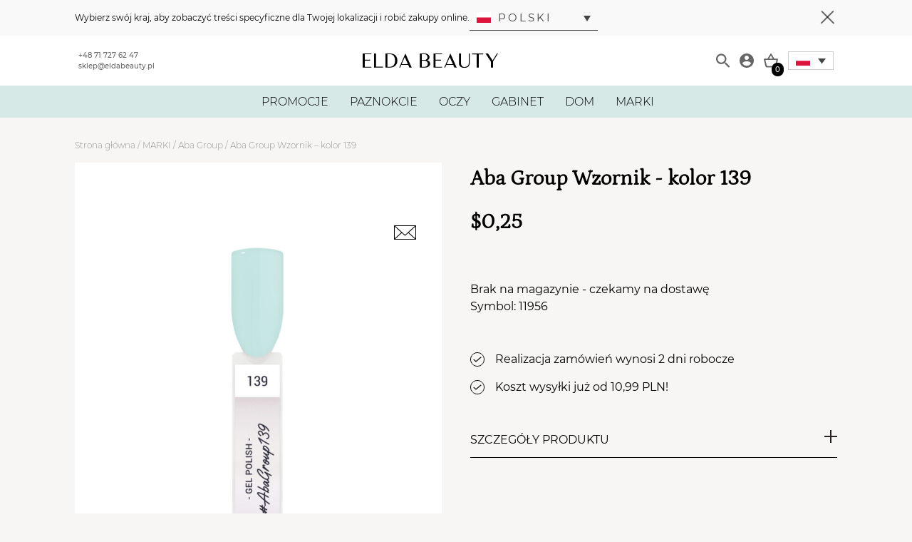

--- FILE ---
content_type: text/html; charset=UTF-8
request_url: https://eldabeauty.pl/produkt/aba-group-wzornik-kolor-139/
body_size: 22735
content:
<!DOCTYPE html>
<html lang="pl-PL">
    <head>
        <meta charset="UTF-8"/>
        <meta name="viewport" content="width=device-width, initial-scale=1.0, maximum-scale=1.0, user-scalable=no"/>
        <meta http-equiv="X-UA-Compatible" content="IE=edge">
        <link rel="icon" href="" type="image/gif" sizes="512x512">
        <meta name="description" content=""/>
        <link rel="shortcut icon" type="image/png" href="https://eldabeauty.pl/wp-content/themes/inter-group-master//public/static/img/favicon.png">
        <link rel="shortcut icon" type="image/png" href="https://eldabeauty.pl/wp-content/themes/inter-group-master//public/static/img/favicon.png">

        <title>Aba Group Wzornik &#8211; kolor 139 &#8211; Elda Beauty – Drogeria kosmetyczna. Wszystko dla Twojego piękna!</title>
<meta name='robots' content='max-image-preview:large' />

<!-- Google Tag Manager for WordPress by gtm4wp.com -->
<script data-cfasync="false" data-pagespeed-no-defer data-cookieconsent="ignore">
	var gtm4wp_datalayer_name = "dataLayer";
	var dataLayer = dataLayer || [];
	const gtm4wp_use_sku_instead = 1;
	const gtm4wp_id_prefix = '';
	const gtm4wp_remarketing = true;
	const gtm4wp_eec = true;
	const gtm4wp_classicec = false;
	const gtm4wp_currency = 'PLN';
	const gtm4wp_product_per_impression = 30;
	const gtm4wp_needs_shipping_address = false;
	const gtm4wp_business_vertical = 'retail';
	const gtm4wp_business_vertical_id = 'id';
</script>
<!-- End Google Tag Manager for WordPress by gtm4wp.com --><link href='https://fonts.gstatic.com' crossorigin rel='preconnect' />
<link rel="alternate" type="application/rss+xml" title="Elda Beauty – Drogeria kosmetyczna. Wszystko dla Twojego piękna! &raquo; Aba Group Wzornik &#8211; kolor 139 Kanał z komentarzami" href="https://eldabeauty.pl/produkt/aba-group-wzornik-kolor-139/feed/" />
<link rel='stylesheet' id='woocommerce-dpd-blocks-integration-editor-css'  href='https://eldabeauty.pl/wp-content/plugins/woocommerce-dpd/build/style-point-selection-block.css?ver=1701352206' type='text/css' media='all' />
<style id='global-styles-inline-css' type='text/css'>
body{--wp--preset--color--black: #000000;--wp--preset--color--cyan-bluish-gray: #abb8c3;--wp--preset--color--white: #ffffff;--wp--preset--color--pale-pink: #f78da7;--wp--preset--color--vivid-red: #cf2e2e;--wp--preset--color--luminous-vivid-orange: #ff6900;--wp--preset--color--luminous-vivid-amber: #fcb900;--wp--preset--color--light-green-cyan: #7bdcb5;--wp--preset--color--vivid-green-cyan: #00d084;--wp--preset--color--pale-cyan-blue: #8ed1fc;--wp--preset--color--vivid-cyan-blue: #0693e3;--wp--preset--color--vivid-purple: #9b51e0;--wp--preset--gradient--vivid-cyan-blue-to-vivid-purple: linear-gradient(135deg,rgba(6,147,227,1) 0%,rgb(155,81,224) 100%);--wp--preset--gradient--light-green-cyan-to-vivid-green-cyan: linear-gradient(135deg,rgb(122,220,180) 0%,rgb(0,208,130) 100%);--wp--preset--gradient--luminous-vivid-amber-to-luminous-vivid-orange: linear-gradient(135deg,rgba(252,185,0,1) 0%,rgba(255,105,0,1) 100%);--wp--preset--gradient--luminous-vivid-orange-to-vivid-red: linear-gradient(135deg,rgba(255,105,0,1) 0%,rgb(207,46,46) 100%);--wp--preset--gradient--very-light-gray-to-cyan-bluish-gray: linear-gradient(135deg,rgb(238,238,238) 0%,rgb(169,184,195) 100%);--wp--preset--gradient--cool-to-warm-spectrum: linear-gradient(135deg,rgb(74,234,220) 0%,rgb(151,120,209) 20%,rgb(207,42,186) 40%,rgb(238,44,130) 60%,rgb(251,105,98) 80%,rgb(254,248,76) 100%);--wp--preset--gradient--blush-light-purple: linear-gradient(135deg,rgb(255,206,236) 0%,rgb(152,150,240) 100%);--wp--preset--gradient--blush-bordeaux: linear-gradient(135deg,rgb(254,205,165) 0%,rgb(254,45,45) 50%,rgb(107,0,62) 100%);--wp--preset--gradient--luminous-dusk: linear-gradient(135deg,rgb(255,203,112) 0%,rgb(199,81,192) 50%,rgb(65,88,208) 100%);--wp--preset--gradient--pale-ocean: linear-gradient(135deg,rgb(255,245,203) 0%,rgb(182,227,212) 50%,rgb(51,167,181) 100%);--wp--preset--gradient--electric-grass: linear-gradient(135deg,rgb(202,248,128) 0%,rgb(113,206,126) 100%);--wp--preset--gradient--midnight: linear-gradient(135deg,rgb(2,3,129) 0%,rgb(40,116,252) 100%);--wp--preset--duotone--dark-grayscale: url('#wp-duotone-dark-grayscale');--wp--preset--duotone--grayscale: url('#wp-duotone-grayscale');--wp--preset--duotone--purple-yellow: url('#wp-duotone-purple-yellow');--wp--preset--duotone--blue-red: url('#wp-duotone-blue-red');--wp--preset--duotone--midnight: url('#wp-duotone-midnight');--wp--preset--duotone--magenta-yellow: url('#wp-duotone-magenta-yellow');--wp--preset--duotone--purple-green: url('#wp-duotone-purple-green');--wp--preset--duotone--blue-orange: url('#wp-duotone-blue-orange');--wp--preset--font-size--small: 13px;--wp--preset--font-size--medium: 20px;--wp--preset--font-size--large: 36px;--wp--preset--font-size--x-large: 42px;}.has-black-color{color: var(--wp--preset--color--black) !important;}.has-cyan-bluish-gray-color{color: var(--wp--preset--color--cyan-bluish-gray) !important;}.has-white-color{color: var(--wp--preset--color--white) !important;}.has-pale-pink-color{color: var(--wp--preset--color--pale-pink) !important;}.has-vivid-red-color{color: var(--wp--preset--color--vivid-red) !important;}.has-luminous-vivid-orange-color{color: var(--wp--preset--color--luminous-vivid-orange) !important;}.has-luminous-vivid-amber-color{color: var(--wp--preset--color--luminous-vivid-amber) !important;}.has-light-green-cyan-color{color: var(--wp--preset--color--light-green-cyan) !important;}.has-vivid-green-cyan-color{color: var(--wp--preset--color--vivid-green-cyan) !important;}.has-pale-cyan-blue-color{color: var(--wp--preset--color--pale-cyan-blue) !important;}.has-vivid-cyan-blue-color{color: var(--wp--preset--color--vivid-cyan-blue) !important;}.has-vivid-purple-color{color: var(--wp--preset--color--vivid-purple) !important;}.has-black-background-color{background-color: var(--wp--preset--color--black) !important;}.has-cyan-bluish-gray-background-color{background-color: var(--wp--preset--color--cyan-bluish-gray) !important;}.has-white-background-color{background-color: var(--wp--preset--color--white) !important;}.has-pale-pink-background-color{background-color: var(--wp--preset--color--pale-pink) !important;}.has-vivid-red-background-color{background-color: var(--wp--preset--color--vivid-red) !important;}.has-luminous-vivid-orange-background-color{background-color: var(--wp--preset--color--luminous-vivid-orange) !important;}.has-luminous-vivid-amber-background-color{background-color: var(--wp--preset--color--luminous-vivid-amber) !important;}.has-light-green-cyan-background-color{background-color: var(--wp--preset--color--light-green-cyan) !important;}.has-vivid-green-cyan-background-color{background-color: var(--wp--preset--color--vivid-green-cyan) !important;}.has-pale-cyan-blue-background-color{background-color: var(--wp--preset--color--pale-cyan-blue) !important;}.has-vivid-cyan-blue-background-color{background-color: var(--wp--preset--color--vivid-cyan-blue) !important;}.has-vivid-purple-background-color{background-color: var(--wp--preset--color--vivid-purple) !important;}.has-black-border-color{border-color: var(--wp--preset--color--black) !important;}.has-cyan-bluish-gray-border-color{border-color: var(--wp--preset--color--cyan-bluish-gray) !important;}.has-white-border-color{border-color: var(--wp--preset--color--white) !important;}.has-pale-pink-border-color{border-color: var(--wp--preset--color--pale-pink) !important;}.has-vivid-red-border-color{border-color: var(--wp--preset--color--vivid-red) !important;}.has-luminous-vivid-orange-border-color{border-color: var(--wp--preset--color--luminous-vivid-orange) !important;}.has-luminous-vivid-amber-border-color{border-color: var(--wp--preset--color--luminous-vivid-amber) !important;}.has-light-green-cyan-border-color{border-color: var(--wp--preset--color--light-green-cyan) !important;}.has-vivid-green-cyan-border-color{border-color: var(--wp--preset--color--vivid-green-cyan) !important;}.has-pale-cyan-blue-border-color{border-color: var(--wp--preset--color--pale-cyan-blue) !important;}.has-vivid-cyan-blue-border-color{border-color: var(--wp--preset--color--vivid-cyan-blue) !important;}.has-vivid-purple-border-color{border-color: var(--wp--preset--color--vivid-purple) !important;}.has-vivid-cyan-blue-to-vivid-purple-gradient-background{background: var(--wp--preset--gradient--vivid-cyan-blue-to-vivid-purple) !important;}.has-light-green-cyan-to-vivid-green-cyan-gradient-background{background: var(--wp--preset--gradient--light-green-cyan-to-vivid-green-cyan) !important;}.has-luminous-vivid-amber-to-luminous-vivid-orange-gradient-background{background: var(--wp--preset--gradient--luminous-vivid-amber-to-luminous-vivid-orange) !important;}.has-luminous-vivid-orange-to-vivid-red-gradient-background{background: var(--wp--preset--gradient--luminous-vivid-orange-to-vivid-red) !important;}.has-very-light-gray-to-cyan-bluish-gray-gradient-background{background: var(--wp--preset--gradient--very-light-gray-to-cyan-bluish-gray) !important;}.has-cool-to-warm-spectrum-gradient-background{background: var(--wp--preset--gradient--cool-to-warm-spectrum) !important;}.has-blush-light-purple-gradient-background{background: var(--wp--preset--gradient--blush-light-purple) !important;}.has-blush-bordeaux-gradient-background{background: var(--wp--preset--gradient--blush-bordeaux) !important;}.has-luminous-dusk-gradient-background{background: var(--wp--preset--gradient--luminous-dusk) !important;}.has-pale-ocean-gradient-background{background: var(--wp--preset--gradient--pale-ocean) !important;}.has-electric-grass-gradient-background{background: var(--wp--preset--gradient--electric-grass) !important;}.has-midnight-gradient-background{background: var(--wp--preset--gradient--midnight) !important;}.has-small-font-size{font-size: var(--wp--preset--font-size--small) !important;}.has-medium-font-size{font-size: var(--wp--preset--font-size--medium) !important;}.has-large-font-size{font-size: var(--wp--preset--font-size--large) !important;}.has-x-large-font-size{font-size: var(--wp--preset--font-size--x-large) !important;}
</style>
<link rel='stylesheet' id='photoswipe-css'  href='https://eldabeauty.pl/wp-content/plugins/woocommerce/assets/css/photoswipe/photoswipe.min.css?ver=7.2.0' type='text/css' media='all' />
<link rel='stylesheet' id='photoswipe-default-skin-css'  href='https://eldabeauty.pl/wp-content/plugins/woocommerce/assets/css/photoswipe/default-skin/default-skin.min.css?ver=7.2.0' type='text/css' media='all' />
<link rel='stylesheet' id='woocommerce-layout-css'  href='https://eldabeauty.pl/wp-content/plugins/woocommerce/assets/css/woocommerce-layout.css?ver=7.2.0' type='text/css' media='all' />
<link rel='stylesheet' id='woocommerce-general-css'  href='https://eldabeauty.pl/wp-content/plugins/woocommerce/assets/css/woocommerce.css?ver=7.2.0' type='text/css' media='all' />
<style id='woocommerce-inline-inline-css' type='text/css'>
.woocommerce form .form-row .required { visibility: visible; }
</style>
<link rel='stylesheet' id='aws-style-css'  href='https://eldabeauty.pl/wp-content/plugins/advanced-woo-search/assets/css/common.min.css?ver=2.84' type='text/css' media='all' />
<link rel='stylesheet' id='wf-woo-gopay-css'  href='https://eldabeauty.pl/wp-content/plugins/wf-woo-gopay/assets/woocommerce.css?ver=1.1.25' type='text/css' media='all' />
<link rel='stylesheet' id='master-plugin-style-css'  href='https://eldabeauty.pl/wp-content/plugins/master-plugin//public/css/front.css?ver=1768659613' type='text/css' media='all' />
<link rel='stylesheet' id='app-style-css'  href='https://eldabeauty.pl/wp-content/themes/inter-group-master//public/dist/css/front.css?ver=1768659613' type='text/css' media='all' />
<script type='text/javascript' src='https://eldabeauty.pl/wp-includes/js/jquery/jquery.min.js?ver=3.6.0' id='jquery-core-js'></script>
<script type='text/javascript' src='https://eldabeauty.pl/wp-includes/js/jquery/jquery-migrate.min.js?ver=3.3.2' id='jquery-migrate-js'></script>
<script type='text/javascript' src='https://eldabeauty.pl/wp-content/plugins/duracelltomi-google-tag-manager/js/gtm4wp-woocommerce-enhanced.js?ver=1.16.2' id='gtm4wp-woocommerce-enhanced-js'></script>
<script type='text/javascript' id='wc-settings-dep-in-header-js-after'>
console.warn( "Scripts that have a dependency on [wc-blocks-checkout] must be loaded in the footer, woocommerce-dpd-blocks-integration-frontend was registered to load in the header, but has been switched to load in the footer instead. See https://github.com/woocommerce/woocommerce-gutenberg-products-block/pull/5059" );
</script>

<!-- This website runs the Product Feed PRO for WooCommerce by AdTribes.io plugin - version 12.0.8 -->

<!-- Google Tag Manager for WordPress by gtm4wp.com -->
<!-- GTM Container placement set to automatic -->
<script data-cfasync="false" data-pagespeed-no-defer data-cookieconsent="ignore">
	var dataLayer_content = {"pagePostType":"product","pagePostType2":"single-product","customerTotalOrders":0,"customerTotalOrderValue":"0.00","customerFirstName":"","customerLastName":"","customerBillingFirstName":"","customerBillingLastName":"","customerBillingCompany":"","customerBillingAddress1":"","customerBillingAddress2":"","customerBillingCity":"","customerBillingPostcode":"","customerBillingCountry":"","customerBillingEmail":"","customerBillingEmailHash":"e3b0c44298fc1c149afbf4c8996fb92427ae41e4649b934ca495991b7852b855","customerBillingPhone":"","customerShippingFirstName":"","customerShippingLastName":"","customerShippingCompany":"","customerShippingAddress1":"","customerShippingAddress2":"","customerShippingCity":"","customerShippingPostcode":"","customerShippingCountry":"","cartContent":{"totals":{"applied_coupons":[],"discount_total":0,"subtotal":0,"total":0},"items":[]},"productRatingCounts":[],"productAverageRating":0,"productReviewCount":0,"productType":"simple","productIsVariable":0,"ecomm_prodid":"11956","ecomm_pagetype":"product","ecomm_totalvalue":0.25,"event":"gtm4wp.changeDetailViewEEC","ecommerce":{"currencyCode":"PLN","detail":{"products":[{"id":"11956","name":"Aba Group Wzornik - kolor 139","sku":"11956","category":"MARKI\/Aba Group","price":0.25,"stocklevel":0}]}}};
	dataLayer.push( dataLayer_content );
</script>
<script data-cfasync="false" data-cookieconsent="ignore">
(function(w,d,s,l,i){w[l]=w[l]||[];w[l].push({'gtm.start':
new Date().getTime(),event:'gtm.js'});var f=d.getElementsByTagName(s)[0],
j=d.createElement(s),dl=l!='dataLayer'?'&l='+l:'';j.async=true;j.src=
'//www.googletagmanager.com/gtm.'+'js?id='+i+dl;f.parentNode.insertBefore(j,f);
})(window,document,'script','dataLayer','GTM-N2KF5LB');
</script>
<!-- End Google Tag Manager -->
<!-- End Google Tag Manager for WordPress by gtm4wp.com -->	<noscript><style>.woocommerce-product-gallery{ opacity: 1 !important; }</style></noscript>
	

<script type="application/ld+json" class="saswp-schema-markup-output">
[{"@context":"https://schema.org/","@type":"Product","@id":"https://eldabeauty.pl/produkt/aba-group-wzornik-kolor-139/#Product","url":"https://eldabeauty.pl/produkt/aba-group-wzornik-kolor-139/","name":"Aba Group Wzornik - kolor 139","sku":"11956","description":"Pojedynczy wzornik koloru lakieru hybrydowego Aba Group. Idealnie wyeksponuje nasycenie i pigmentację lakieru hybrydowego. Estetyczna naklejka opisuje numer koloru aby łatwo go odnaleźć w codziennej pracy stylistki paznokci.","offers":{"@type":"Offer","availability":"https://schema.org/OutOfStock","price":"0.25","priceCurrency":"PLN","url":"https://eldabeauty.pl/produkt/aba-group-wzornik-kolor-139/","priceValidUntil":"2027-01-09T17:37:09+00:00"},"mpn":"386297","brand":{"@type":"Brand","name":"Elda Beauty – Drogeria kosmetyczna. Wszystko dla Twojego piękna!"},"image":[{"@type":"ImageObject","@id":"https://eldabeauty.pl/produkt/aba-group-wzornik-kolor-139/#primaryimage","url":"https://eldabeauty.pl/wp-content/uploads/2022/08/Wzornik-Aba-Group-–-kolor-139.jpg","width":"2000","height":"2000"},{"@type":"ImageObject","url":"https://eldabeauty.pl/wp-content/uploads/2022/08/Wzornik-Aba-Group-–-kolor-139-1200x900.jpg","width":"1200","height":"900"},{"@type":"ImageObject","url":"https://eldabeauty.pl/wp-content/uploads/2022/08/Wzornik-Aba-Group-–-kolor-139-1200x675.jpg","width":"1200","height":"675"}]}]
</script>

<link rel="icon" href="https://eldabeauty.pl/wp-content/uploads/2023/03/cropped-ELDA-32x32.png" sizes="32x32" />
<link rel="icon" href="https://eldabeauty.pl/wp-content/uploads/2023/03/cropped-ELDA-192x192.png" sizes="192x192" />
<link rel="apple-touch-icon" href="https://eldabeauty.pl/wp-content/uploads/2023/03/cropped-ELDA-180x180.png" />
<meta name="msapplication-TileImage" content="https://eldabeauty.pl/wp-content/uploads/2023/03/cropped-ELDA-270x270.png" />
		<style type="text/css" id="wp-custom-css">
			.uwaga {
 color: red;
}
		</style>
		

        <!-- Meta Pixel Code -->
                    <script>
                !function(f,b,e,v,n,t,s)
                {if(f.fbq)return;n=f.fbq=function(){n.callMethod?
                n.callMethod.apply(n,arguments):n.queue.push(arguments)};
                if(!f._fbq)f._fbq=n;n.push=n;n.loaded=!0;n.version='2.0';
                n.queue=[];t=b.createElement(e);t.async=!0;
                t.src=v;s=b.getElementsByTagName(e)[0];
                s.parentNode.insertBefore(t,s)}(window, document,'script',
                'https://eldabeauty.pl/wp-content/uploads/fbevents.js');
                fbq('set', 'autoConfig', false, '726069491314646'); 
                fbq('init', '726069491314646');
                fbq('track', 'PageView');
            </script>   
            <noscript><img height="1" width="1" style="display:none"
            src="https://www.facebook.com/tr?id=726069491314646&ev=PageView&noscript=1"
            /></noscript>     
            <script> !function (w, d, t) {  w.TiktokAnalyticsObject=t;var ttq=w[t]=w[t]||[];ttq.methods=["page","track","identify","instances","debug","on","off","once","ready","alias","group","enableCookie","disableCookie"],ttq.setAndDefer=function(t,e){t[e]=function(){t.push([e].concat(Array.prototype.slice.call(arguments,0)))}};for(var i=0;i<ttq.methods.length;i++)ttq.setAndDefer(ttq,ttq.methods[i]);ttq.instance=function(t){for(var e=ttq._i[t]||[],n=0;n<ttq.methods.length;n++ )ttq.setAndDefer(e,ttq.methods[n]);return e},ttq.load=function(e,n){var i="https://analytics.tiktok.com/i18n/pixel/events.js";ttq._i=ttq._i||{},ttq._i[e]=[],ttq._i[e]._u=i,ttq._t=ttq._t||{},ttq._t[e]=+new Date,ttq._o=ttq._o||{},ttq._o[e]=n||{};n=document.createElement("script");n.type="text/javascript",n.async=!0,n.src=i+"?sdkid="+e+"&lib="+t;e=document.getElementsByTagName("script")[0];e.parentNode.insertBefore(n,e)};  ttq.load('CL2F59JC77U3K90HPCJ0');  ttq.page(); }(window, document, 'ttq'); </script>
            <script>
                !function (w, d, t) {
                w.TiktokAnalyticsObject=t;var ttq=w[t]=w[t]||[];ttq.methods=["page","track","identify","instances","debug","on","off","once","ready","alias","group","enableCookie","disableCookie"],ttq.setAndDefer=function(t,e){t[e]=function(){t.push([e].concat(Array.prototype.slice.call(arguments,0)))}};for(var i=0;i<ttq.methods.length;i++)ttq.setAndDefer(ttq,ttq.methods[i]);ttq.instance=function(t){for(var e=ttq._i[t]||[],n=0;n<ttq.methods.length;n++
        )ttq.setAndDefer(e,ttq.methods[n]);return e},ttq.load=function(e,n){var i="https://analytics.tiktok.com/i18n/pixel/events.js";ttq._i=ttq._i||{},ttq._i[e]=[],ttq._i[e]._u=i,ttq._t=ttq._t||{},ttq._t[e]=+new Date,ttq._o=ttq._o||{},ttq._o[e]=n||{};n=document.createElement("script");n.type="text/javascript",n.async=!0,n.src=i+"?sdkid="+e+"&lib="+t;e=document.getElementsByTagName("script")[0];e.parentNode.insertBefore(n,e)};
                
                ttq.load('CL2F59JC77U3K90HPCJ0');
                ttq.page();
                }(window, document, 'ttq');
            </script>        
        
        
        
        
        <!-- End Meta Pixel Code -->     

        <!-- Hotjar Tracking Code for https://eldabeauty.pl --> <script> (function(h,o,t,j,a,r){ h.hj=h.hj||function(){(h.hj.q=h.hj.q||[]).push(arguments)}; h._hjSettings={hjid:3029967,hjsv:6}; a=o.getElementsByTagName('head')[0]; r=o.createElement('script');r.async=1; r.src=t+h._hjSettings.hjid+j+h._hjSettings.hjsv; a.appendChild(r); })(window,document,'https://static.hotjar.com/c/hotjar-','.js?sv='); </script>   
    </head>
    <body class="product-template-default single single-product postid-386297 theme-inter-group-master woocommerce woocommerce-page woocommerce-no-js  ">

        <div class="lang__modal jsLangModal is-hidden">
            <div class="lang__modal--content">
                <div class="container">
                    <div class="lang__modal--body">
                        <div class="lang__modal--text">
                            Wybierz swój kraj, aby zobaczyć treści specyficzne dla Twojej lokalizacji i robić zakupy online.

                            <div class="lang__modal--switcher">
                                <div class="custom_switcher_modal customSwitcherModalJs">
    <li tabindex="0" class="apw-ig-item">
        <ul>
            <li tabindex="0" class="apw-ig-item">
                <a href="#" class="js-apw-ig-item-toggle apw-ig-item-toggle">
                                            <img src="https://eldabeauty.pl/wp-content/themes/inter-group-master//public/static/img/flags/pl.svg" lang="pl" />
                        Polski
                                    </a>

                <ul class="apw-ig-sub-menu">
                                                                        <li class="apw-lang-item" lang="en">
                                <a href="/en" lang="en">
                                    <span class="menu-item-en apw-ig-native" lang="en">
                                        <img src="https://eldabeauty.pl/wp-content/themes/inter-group-master//public/static/img/flags/en.svg" lang="en" />
                                        English
                                    </span>
                                </a>
                            </li>                        
                                                                                                <li class="apw-lang-item" lang="cs">
                                <a href="/cs" lang="cs">
                                    <span class="menu-item-cs apw-ig-native" lang="cs">
                                        <img src="https://eldabeauty.pl/wp-content/themes/inter-group-master//public/static/img/flags/cs.svg" lang="cs" />
                                        Čeština
                                    </span>
                                </a>
                            </li>                        
                                                                                                <li class="apw-lang-item" lang="de">
                                <a href="/de" lang="de">
                                    <span class="menu-item-de apw-ig-native" lang="de">
                                        <img src="https://eldabeauty.pl/wp-content/themes/inter-group-master//public/static/img/flags/de.svg" lang="de" />
                                        Deutsch
                                    </span>
                                </a>
                            </li>                        
                                                                                                <li class="apw-lang-item" lang="it">
                                <a href="/it" lang="it">
                                    <span class="menu-item-it apw-ig-native" lang="it">
                                        <img src="https://eldabeauty.pl/wp-content/themes/inter-group-master//public/static/img/flags/it.svg" lang="it" />
                                        Italiano
                                    </span>
                                </a>
                            </li>                        
                                                                                                <li class="apw-lang-item" lang="sk">
                                <a href="/sk" lang="sk">
                                    <span class="menu-item-sk apw-ig-native" lang="sk">
                                        <img src="https://eldabeauty.pl/wp-content/themes/inter-group-master//public/static/img/flags/sk.svg" lang="sk" />
                                        Slovenčina
                                    </span>
                                </a>
                            </li>                        
                                                            </ul>
            </li>
        </ul>
    </li>
</div>                            </div>
                        </div>
                        <button class="lang__modal--toggle jsCloseLangModal">
                            <span class="lang__modal--toggle-line" id="one"></span>
                            <span class="lang__modal--toggle-line" id="two"></span>
                            <span class="lang__modal--toggle-line" id="three"></span>
                        </button>
                    </div>
                </div>
            </div>
        </div>
        
        <header class="header jsHeader">
    <div class="header-top">
    <div class="container header-top__container">
        <div class="header-top__contact">
            <a href="tel:+48717276247" class="header-top__contact-item">+48 71 727 62 47</a>
            <a href="mailto:sklep@eldabeauty.pl" class="header-top__contact-item">sklep@eldabeauty.pl</a>
        </div>
        <a href="https://eldabeauty.pl" class="header-top__logo">
            <img class="header-top__logo__img" src="https://eldabeauty.pl/wp-content/uploads/2022/07/elda-logo.svg"/>
        </a>
        <div class="header-top__icons">
            <form action="https://eldabeauty.pl" method="get" class="search-form" id="jsSearchForm">
    <input name="s" class="search-form__input" data-search type="text" placeholder="Szukaj...">
    <input type="hidden" name="post_type" value="product">
    <input type="hidden" name="type_aws" value="true">
</form>
            <button class="header-top__search-show" type="button" id="jsSearch">
                <img class="header-top__icon header-top__icon--search" src="https://eldabeauty.pl/wp-content/themes/inter-group-master//public/static/img/search-icon.svg"/>
            </button>
            <a href="https://eldabeauty.pl/moje-konto/" class="header-top__myaccount" aria-label="Moje konto">
                <img class="header-top__icon header-top__icon--myaccount" src="https://eldabeauty.pl/wp-content/themes/inter-group-master//public/static/img/account-icon.svg"/>
            </a>

                            <div class="header-top__cart-btn ">
                    <img class="header-top__icon header-top__icon--cart" src="https://eldabeauty.pl/wp-content/themes/inter-group-master//public/static/img/cart-icon.svg"/>
                    <span class="header-top__cart--count" id="header-cart-count">
                        <span class="header-top__count">0</span>                    </span>
                </div>
            
            
            <div class="custom_switcher customSwitcherJs">
    <li tabindex="0" class="apw-ig-item">
        <ul>
            <li tabindex="0" class="apw-ig-item">
                <a href="#" class="js-apw-ig-item-toggle apw-ig-item-toggle">
                                            <img src="https://eldabeauty.pl/wp-content/themes/inter-group-master//public/static/img/flags/pl.svg" lang="pl" />
                                    </a>

                <ul class="apw-ig-sub-menu">
                                            <li lang="en" class="apw-ig-item apw-lang-item" lang="en">
                                                            <a href="/en" lang="en" class="apw-lang-item" lang="en">
                                    <span class="menu-item-en apw-ig-native" lang="en">
                                        <img src="https://eldabeauty.pl/wp-content/themes/inter-group-master//public/static/img/flags/en.svg" lang="en" />
                                    </span>
                                </a>
                                                    </li>
                                            <li lang="cs" class="apw-ig-item apw-lang-item" lang="cs">
                                                            <a href="/cs" lang="cs" class="apw-lang-item" lang="cs">
                                    <span class="menu-item-cs apw-ig-native" lang="cs">
                                        <img src="https://eldabeauty.pl/wp-content/themes/inter-group-master//public/static/img/flags/cs.svg" lang="cs" />
                                    </span>
                                </a>
                                                    </li>
                                            <li lang="de" class="apw-ig-item apw-lang-item" lang="de">
                                                            <a href="/de" lang="de" class="apw-lang-item" lang="de">
                                    <span class="menu-item-de apw-ig-native" lang="de">
                                        <img src="https://eldabeauty.pl/wp-content/themes/inter-group-master//public/static/img/flags/de.svg" lang="de" />
                                    </span>
                                </a>
                                                    </li>
                                            <li lang="it" class="apw-ig-item apw-lang-item" lang="it">
                                                            <a href="/it" lang="it" class="apw-lang-item" lang="it">
                                    <span class="menu-item-it apw-ig-native" lang="it">
                                        <img src="https://eldabeauty.pl/wp-content/themes/inter-group-master//public/static/img/flags/it.svg" lang="it" />
                                    </span>
                                </a>
                                                    </li>
                                            <li lang="sk" class="apw-ig-item apw-lang-item" lang="sk">
                                                            <a href="/sk" lang="sk" class="apw-lang-item" lang="sk">
                                    <span class="menu-item-sk apw-ig-native" lang="sk">
                                        <img src="https://eldabeauty.pl/wp-content/themes/inter-group-master//public/static/img/flags/sk.svg" lang="sk" />
                                    </span>
                                </a>
                                                    </li>
                                    </ul>
            </li>
        </ul>
    </li>
</div>
            <div class="header-top__toggle-wrapper">
                <button class="header-top__toggle jsToggleMenu" aria-controls="navigation">
                    <span class="header-top__toggle-line" id="one"></span>
                    <span class="header-top__toggle-line" id="two"></span>
                    <span class="header-top__toggle-line" id="three"></span>
                </button>
            </div>
        </div>
    </div>
</div>
    <div class="navbar jsNavbar">
    <div class="navbar__mobile-header">
        <div class="container navbar__mobile-header__container">
            <span class="navbar__mobile-header__title">
                                                                                        
                                                                        </span>
            <div class="navbar__mobile-header__toggle-wrapper">
                <button class="navbar__mobile-header__toggle jsToggleMenu">
                    <span class="navbar__mobile-header__toggle-line" id="one"></span>
                    <span class="navbar__mobile-header__toggle-line" id="two"></span>
                    <span class="navbar__mobile-header__toggle-line" id="three"></span>
                </button>
            </div>
        </div>
    </div>

    <div class="container navbar__container">
        <ul class="main-menu">
                            <li class="main-menu__item main-menu__item--parent ">

                                            <a class="main-menu__link " href="https://eldabeauty.pl/kategoria-produktu/promocje/">PROMOCJE</a>
                    
                                            <div class="dropdown-menu navbar__megamenu">
                            <div class="container">
                                <ul class="secondary-menu">
                                    
                                                                                    <li class="secondary-menu__item ">
                                                <a class="secondary-menu__link" href="https://eldabeauty.pl/kategoria-produktu/promocje/narzedzia-master-pro-10/">
                                                    Narzędzia MASTER PRO -10%
                                                </a>
                                                <ul class="third-menu">
                                                                                                    </ul>
                                                                                            </li>
                                                                            
                                                                                    <li class="secondary-menu__item ">
                                                <a class="secondary-menu__link" href="https://eldabeauty.pl/kategoria-produktu/promocje/pedzelki-15/">
                                                    Pędzelki -15%
                                                </a>
                                                <ul class="third-menu">
                                                                                                    </ul>
                                                                                            </li>
                                                                            
                                                                                    <li class="secondary-menu__item ">
                                                <a class="secondary-menu__link" href="https://eldabeauty.pl/kategoria-produktu/promocje/pilniki-promocja/">
                                                    PILNIKI I POLERKI OD 99 GR
                                                </a>
                                                <ul class="third-menu">
                                                                                                    </ul>
                                                                                            </li>
                                                                            
                                                                                    <li class="secondary-menu__item secondary-menu__item--parent">
                                                <a class="secondary-menu__link" href="https://eldabeauty.pl/kategoria-produktu/promocje/wyprzedaz/">
                                                    WYPRZEDAŻ DO -90%
                                                </a>
                                                <ul class="third-menu">
                                                                                                                                                                                                                                        <li class="third-menu__item">
                                                                    <a class="third-menu__link" href="https://eldabeauty.pl/kategoria-produktu/promocje/wyprzedaz/brwi-rzesy-makijaz/">
                                                                        Brwi, rzęsy, makijaż
                                                                    </a>
                                                                </li>
                                                                                                                                                                                                                                                                                                                                                                                                                                                                        <li class="third-menu__item">
                                                                    <a class="third-menu__link" href="https://eldabeauty.pl/kategoria-produktu/promocje/wyprzedaz/manicure-i-pedicure/">
                                                                        Manicure i pedicure
                                                                    </a>
                                                                </li>
                                                                                                                                                                                                                                                                                                                                                            <li class="third-menu__item">
                                                                    <a class="third-menu__link" href="https://eldabeauty.pl/kategoria-produktu/promocje/wyprzedaz/twarz-cialo-wlosy/">
                                                                        Twarz, ciało, włosy
                                                                    </a>
                                                                </li>
                                                                                                                                                                                                                                                                                                                                                            <li class="third-menu__item">
                                                                    <a class="third-menu__link" href="https://eldabeauty.pl/kategoria-produktu/promocje/wyprzedaz/wielka-wyprzedaz/">
                                                                        Wielka wyprzedaż
                                                                    </a>
                                                                </li>
                                                                                                                                                                                                                                                                                                                                                            <li class="third-menu__item">
                                                                    <a class="third-menu__link" href="https://eldabeauty.pl/kategoria-produktu/promocje/wyprzedaz/zabiegi-i-spa/">
                                                                        Zabiegi i SPA
                                                                    </a>
                                                                </li>
                                                                                                                                                                                                                        </ul>
                                                                                                    <svg class="secondary-menu__arrow" width="21" height="10" viewbox="0 0 21 10" fill="none" xmlns="http://www.w3.org/2000/svg">
                                                        <path d="M2.75 -1.20206e-07L-4.37114e-07 0L10.5 10L21 -9.17939e-07L18.25 -7.97733e-07L10.5 7.33333L2.75 -1.20206e-07Z" fill="black"/>
                                                    </svg>
                                                                                            </li>
                                                                            
                                </ul>
                            </div>
                            <div class="secondary-menu__back">
                                <svg class="secondary-menu__back-btn" width="9" height="14" viewbox="0 0 9 14" fill="none" xmlns="http://www.w3.org/2000/svg">
                                    <path d="M1 13L8 6.99999L1 1" stroke="#262321"/>
                                </svg>

                                Wróć
                            </div>

                        </div>
                                        <img class="main-menu__arrow" src="https://eldabeauty.pl/wp-content/themes/inter-group-master//public/static/img/menu-arrow-icon.svg"/>
                </li>
                            <li class="main-menu__item main-menu__item--parent ">

                                            <a class="main-menu__link " href="https://eldabeauty.pl/kategoria-produktu/paznokcie/">PAZNOKCIE</a>
                    
                                            <div class="dropdown-menu navbar__megamenu">
                            <div class="container">
                                <ul class="secondary-menu">
                                    
                                                                                    <li class="secondary-menu__item secondary-menu__item--parent">
                                                <a class="secondary-menu__link" href="https://eldabeauty.pl/kategoria-produktu/paznokcie/akcesoria/">
                                                    Akcesoria
                                                </a>
                                                <ul class="third-menu">
                                                                                                                                                                                                                                        <li class="third-menu__item">
                                                                    <a class="third-menu__link" href="https://eldabeauty.pl/kategoria-produktu/paznokcie/akcesoria/cazki-i-inne-narzedzia/">
                                                                        Cążki i Inne Narzędzia
                                                                    </a>
                                                                </li>
                                                                                                                                                                                                                                                                                                                                                            <li class="third-menu__item">
                                                                    <a class="third-menu__link" href="https://eldabeauty.pl/kategoria-produktu/paznokcie/akcesoria/frezy/">
                                                                        Frezy
                                                                    </a>
                                                                </li>
                                                                                                                                                                                                                                                                                                                                                            <li class="third-menu__item">
                                                                    <a class="third-menu__link" href="https://eldabeauty.pl/kategoria-produktu/paznokcie/akcesoria/inne-akcesoria/">
                                                                        Inne Akcesoria
                                                                    </a>
                                                                </li>
                                                                                                                                                                                                                                                                                                                                                            <li class="third-menu__item">
                                                                    <a class="third-menu__link" href="https://eldabeauty.pl/kategoria-produktu/paznokcie/akcesoria/kolekcja-master-pro/">
                                                                        Kolekcja MASTER PRO
                                                                    </a>
                                                                </li>
                                                                                                                                                                                                                                                                                                                                                            <li class="third-menu__item">
                                                                    <a class="third-menu__link" href="https://eldabeauty.pl/kategoria-produktu/paznokcie/akcesoria/pedzle-i-przyrzady-do-zdobien/">
                                                                        Pędzle i Przyrządy Do Zdobień
                                                                    </a>
                                                                </li>
                                                                                                                                                                                                                                                                                                                                                            <li class="third-menu__item">
                                                                    <a class="third-menu__link" href="https://eldabeauty.pl/kategoria-produktu/paznokcie/akcesoria/pilniki-i-polerki/">
                                                                        Pilniki i Polerki
                                                                    </a>
                                                                </li>
                                                                                                                                                                                                                                                                                                                                                            <li class="third-menu__item">
                                                                    <a class="third-menu__link" href="https://eldabeauty.pl/kategoria-produktu/paznokcie/akcesoria/szablony-i-formy/">
                                                                        Szablony i Formy
                                                                    </a>
                                                                </li>
                                                                                                                                                                                                                        </ul>
                                                                                                    <svg class="secondary-menu__arrow" width="21" height="10" viewbox="0 0 21 10" fill="none" xmlns="http://www.w3.org/2000/svg">
                                                        <path d="M2.75 -1.20206e-07L-4.37114e-07 0L10.5 10L21 -9.17939e-07L18.25 -7.97733e-07L10.5 7.33333L2.75 -1.20206e-07Z" fill="black"/>
                                                    </svg>
                                                                                            </li>
                                                                            
                                                                                    <li class="secondary-menu__item secondary-menu__item--parent">
                                                <a class="secondary-menu__link" href="https://eldabeauty.pl/kategoria-produktu/paznokcie/manicure/">
                                                    Manicure
                                                </a>
                                                <ul class="third-menu">
                                                                                                                                                                                                                                                                                                                                                                                                                                                                                                                                                                            <li class="third-menu__item">
                                                                    <a class="third-menu__link" href="https://eldabeauty.pl/kategoria-produktu/paznokcie/manicure/instant-nails/">
                                                                        Instant Nails
                                                                    </a>
                                                                </li>
                                                                                                                                                                                                                                                                                                                                                            <li class="third-menu__item">
                                                                    <a class="third-menu__link" href="https://eldabeauty.pl/kategoria-produktu/paznokcie/manicure/lakiery-hybrydowe-2/">
                                                                        Lakiery Hybrydowe 
                                                                    </a>
                                                                </li>
                                                                                                                                                                                                                                                                                                                                                            <li class="third-menu__item">
                                                                    <a class="third-menu__link" href="https://eldabeauty.pl/kategoria-produktu/paznokcie/manicure/lakiery-hybrydowe-w-paletce/">
                                                                        Lakiery Hybrydowe W Paletce
                                                                    </a>
                                                                </li>
                                                                                                                                                                                                                                                                                                                                                                                                                                                                        <li class="third-menu__item">
                                                                    <a class="third-menu__link" href="https://eldabeauty.pl/kategoria-produktu/paznokcie/manicure/zele-2/">
                                                                        Żele
                                                                    </a>
                                                                </li>
                                                                                                                                                                                                                                                                                                                                                            <li class="third-menu__item">
                                                                    <a class="third-menu__link" href="https://eldabeauty.pl/kategoria-produktu/paznokcie/manicure/zestawy/">
                                                                        Zestawy
                                                                    </a>
                                                                </li>
                                                                                                                                                                                                                        </ul>
                                                                                                    <svg class="secondary-menu__arrow" width="21" height="10" viewbox="0 0 21 10" fill="none" xmlns="http://www.w3.org/2000/svg">
                                                        <path d="M2.75 -1.20206e-07L-4.37114e-07 0L10.5 10L21 -9.17939e-07L18.25 -7.97733e-07L10.5 7.33333L2.75 -1.20206e-07Z" fill="black"/>
                                                    </svg>
                                                                                            </li>
                                                                            
                                                                                    <li class="secondary-menu__item secondary-menu__item--parent">
                                                <a class="secondary-menu__link" href="https://eldabeauty.pl/kategoria-produktu/paznokcie/plyny-i-preparaty/">
                                                    Płyny i Preparaty
                                                </a>
                                                <ul class="third-menu">
                                                                                                                                                                                                                                        <li class="third-menu__item">
                                                                    <a class="third-menu__link" href="https://eldabeauty.pl/kategoria-produktu/paznokcie/plyny-i-preparaty/acetony-i-removery/">
                                                                        Acetony i Removery
                                                                    </a>
                                                                </li>
                                                                                                                                                                                                                                                                                                                                                            <li class="third-menu__item">
                                                                    <a class="third-menu__link" href="https://eldabeauty.pl/kategoria-produktu/paznokcie/plyny-i-preparaty/cleanery/">
                                                                        Cleanery
                                                                    </a>
                                                                </li>
                                                                                                                                                                                                                                                                                                                                                            <li class="third-menu__item">
                                                                    <a class="third-menu__link" href="https://eldabeauty.pl/kategoria-produktu/paznokcie/plyny-i-preparaty/inne-plyny-i-preparaty/">
                                                                        Inne - Płyny i Preparaty
                                                                    </a>
                                                                </li>
                                                                                                                                                                                                                                                                                                                                                            <li class="third-menu__item">
                                                                    <a class="third-menu__link" href="https://eldabeauty.pl/kategoria-produktu/paznokcie/plyny-i-preparaty/oliwki/">
                                                                        Oliwki
                                                                    </a>
                                                                </li>
                                                                                                                                                                                                                                                                                                                                                            <li class="third-menu__item">
                                                                    <a class="third-menu__link" href="https://eldabeauty.pl/kategoria-produktu/paznokcie/plyny-i-preparaty/primery/">
                                                                        Primery
                                                                    </a>
                                                                </li>
                                                                                                                                                                                                                        </ul>
                                                                                                    <svg class="secondary-menu__arrow" width="21" height="10" viewbox="0 0 21 10" fill="none" xmlns="http://www.w3.org/2000/svg">
                                                        <path d="M2.75 -1.20206e-07L-4.37114e-07 0L10.5 10L21 -9.17939e-07L18.25 -7.97733e-07L10.5 7.33333L2.75 -1.20206e-07Z" fill="black"/>
                                                    </svg>
                                                                                            </li>
                                                                            
                                                                                    <li class="secondary-menu__item secondary-menu__item--parent">
                                                <a class="secondary-menu__link" href="https://eldabeauty.pl/kategoria-produktu/paznokcie/podologia/">
                                                    Podologia
                                                </a>
                                                <ul class="third-menu">
                                                                                                                                                                                                                                        <li class="third-menu__item">
                                                                    <a class="third-menu__link" href="https://eldabeauty.pl/kategoria-produktu/paznokcie/podologia/kapturki-i-mandrele/">
                                                                        Kapturki i Mandrele
                                                                    </a>
                                                                </li>
                                                                                                                                                                                                                                                                                                                                                            <li class="third-menu__item">
                                                                    <a class="third-menu__link" href="https://eldabeauty.pl/kategoria-produktu/paznokcie/podologia/klamry/">
                                                                        Klamry
                                                                    </a>
                                                                </li>
                                                                                                                                                                                                                                                                                                                                                                                                                                                                        <li class="third-menu__item">
                                                                    <a class="third-menu__link" href="https://eldabeauty.pl/kategoria-produktu/paznokcie/podologia/narzedzia-podologiczne/">
                                                                        Narzędzia Podologiczne
                                                                    </a>
                                                                </li>
                                                                                                                                                                                                                                                                                                                                                            <li class="third-menu__item">
                                                                    <a class="third-menu__link" href="https://eldabeauty.pl/kategoria-produktu/paznokcie/podologia/omegi-i-zyletki/">
                                                                        Omegi i Żyletki
                                                                    </a>
                                                                </li>
                                                                                                                                                                                                                                                                                                                                                            <li class="third-menu__item">
                                                                    <a class="third-menu__link" href="https://eldabeauty.pl/kategoria-produktu/paznokcie/podologia/pododisk/">
                                                                        Pododisc
                                                                    </a>
                                                                </li>
                                                                                                                                                                                                                                                                                                                                                            <li class="third-menu__item">
                                                                    <a class="third-menu__link" href="https://eldabeauty.pl/kategoria-produktu/paznokcie/podologia/preparaty-2/">
                                                                        Preparaty
                                                                    </a>
                                                                </li>
                                                                                                                                                                                                                                                                                                                                                            <li class="third-menu__item">
                                                                    <a class="third-menu__link" href="https://eldabeauty.pl/kategoria-produktu/paznokcie/podologia/separatory/">
                                                                        Separatory
                                                                    </a>
                                                                </li>
                                                                                                                                                                                                                                                                                                                                                            <li class="third-menu__item">
                                                                    <a class="third-menu__link" href="https://eldabeauty.pl/kategoria-produktu/paznokcie/podologia/tarki-i-nakladki/">
                                                                        Tarki i Nakładki
                                                                    </a>
                                                                </li>
                                                                                                                                                                                                                        </ul>
                                                                                                    <svg class="secondary-menu__arrow" width="21" height="10" viewbox="0 0 21 10" fill="none" xmlns="http://www.w3.org/2000/svg">
                                                        <path d="M2.75 -1.20206e-07L-4.37114e-07 0L10.5 10L21 -9.17939e-07L18.25 -7.97733e-07L10.5 7.33333L2.75 -1.20206e-07Z" fill="black"/>
                                                    </svg>
                                                                                            </li>
                                                                            
                                                                                    <li class="secondary-menu__item secondary-menu__item--parent">
                                                <a class="secondary-menu__link" href="https://eldabeauty.pl/kategoria-produktu/paznokcie/urzadzenia-3/">
                                                    Urządzenia 
                                                </a>
                                                <ul class="third-menu">
                                                                                                                                                                                                                                        <li class="third-menu__item">
                                                                    <a class="third-menu__link" href="https://eldabeauty.pl/kategoria-produktu/paznokcie/urzadzenia-3/frezarki-2/">
                                                                        Frezarki
                                                                    </a>
                                                                </li>
                                                                                                                                                                                                                                                                                                                                                            <li class="third-menu__item">
                                                                    <a class="third-menu__link" href="https://eldabeauty.pl/kategoria-produktu/paznokcie/urzadzenia-3/lampy/">
                                                                        Lampy
                                                                    </a>
                                                                </li>
                                                                                                                                                                                                                                                                                                                                                                                                                                                                        <li class="third-menu__item">
                                                                    <a class="third-menu__link" href="https://eldabeauty.pl/kategoria-produktu/paznokcie/urzadzenia-3/pochlaniacze-2/">
                                                                        Pochłaniacze
                                                                    </a>
                                                                </li>
                                                                                                                                                                                                                        </ul>
                                                                                                    <svg class="secondary-menu__arrow" width="21" height="10" viewbox="0 0 21 10" fill="none" xmlns="http://www.w3.org/2000/svg">
                                                        <path d="M2.75 -1.20206e-07L-4.37114e-07 0L10.5 10L21 -9.17939e-07L18.25 -7.97733e-07L10.5 7.33333L2.75 -1.20206e-07Z" fill="black"/>
                                                    </svg>
                                                                                            </li>
                                                                            
                                                                                    <li class="secondary-menu__item secondary-menu__item--parent">
                                                <a class="secondary-menu__link" href="https://eldabeauty.pl/kategoria-produktu/paznokcie/zdobienia/">
                                                    Zdobienia
                                                </a>
                                                <ul class="third-menu">
                                                                                                                                                                                                                                                                                                                                                    <li class="third-menu__item">
                                                                    <a class="third-menu__link" href="https://eldabeauty.pl/kategoria-produktu/paznokcie/zdobienia/ozdoby/">
                                                                        Ozdoby
                                                                    </a>
                                                                </li>
                                                                                                                                                                                                                                                                                                                                    </ul>
                                                                                                    <svg class="secondary-menu__arrow" width="21" height="10" viewbox="0 0 21 10" fill="none" xmlns="http://www.w3.org/2000/svg">
                                                        <path d="M2.75 -1.20206e-07L-4.37114e-07 0L10.5 10L21 -9.17939e-07L18.25 -7.97733e-07L10.5 7.33333L2.75 -1.20206e-07Z" fill="black"/>
                                                    </svg>
                                                                                            </li>
                                                                            
                                </ul>
                            </div>
                            <div class="secondary-menu__back">
                                <svg class="secondary-menu__back-btn" width="9" height="14" viewbox="0 0 9 14" fill="none" xmlns="http://www.w3.org/2000/svg">
                                    <path d="M1 13L8 6.99999L1 1" stroke="#262321"/>
                                </svg>

                                Wróć
                            </div>

                        </div>
                                        <img class="main-menu__arrow" src="https://eldabeauty.pl/wp-content/themes/inter-group-master//public/static/img/menu-arrow-icon.svg"/>
                </li>
                            <li class="main-menu__item main-menu__item--parent ">

                                            <a class="main-menu__link " href="https://eldabeauty.pl/kategoria-produktu/oczy/">OCZY</a>
                    
                                            <div class="dropdown-menu navbar__megamenu">
                            <div class="container">
                                <ul class="secondary-menu">
                                    
                                                                                    <li class="secondary-menu__item secondary-menu__item--parent">
                                                <a class="secondary-menu__link" href="https://eldabeauty.pl/kategoria-produktu/oczy/artykuly-pomocnicze/">
                                                    Artykuły Pomocnicze
                                                </a>
                                                <ul class="third-menu">
                                                                                                                                                                                                                                        <li class="third-menu__item">
                                                                    <a class="third-menu__link" href="https://eldabeauty.pl/kategoria-produktu/oczy/artykuly-pomocnicze/akcesoria-2/">
                                                                        Akcesoria 
                                                                    </a>
                                                                </li>
                                                                                                                                                                                                                                                                                                                                                            <li class="third-menu__item">
                                                                    <a class="third-menu__link" href="https://eldabeauty.pl/kategoria-produktu/oczy/artykuly-pomocnicze/pedzelki/">
                                                                        Pędzelki do Brwi
                                                                    </a>
                                                                </li>
                                                                                                                                                                                                                                                                                                                                                            <li class="third-menu__item">
                                                                    <a class="third-menu__link" href="https://eldabeauty.pl/kategoria-produktu/oczy/artykuly-pomocnicze/pesety/">
                                                                        Pęsety
                                                                    </a>
                                                                </li>
                                                                                                                                                                                                                                                                                                                                                            <li class="third-menu__item">
                                                                    <a class="third-menu__link" href="https://eldabeauty.pl/kategoria-produktu/oczy/artykuly-pomocnicze/produkty-do-stylizacji/">
                                                                        Produkty Do Stylizacji
                                                                    </a>
                                                                </li>
                                                                                                                                                                                                                                                                                                                                                            <li class="third-menu__item">
                                                                    <a class="third-menu__link" href="https://eldabeauty.pl/kategoria-produktu/oczy/artykuly-pomocnicze/szczoteczki/">
                                                                        Szczoteczki do Rzęs
                                                                    </a>
                                                                </li>
                                                                                                                                                                                                                        </ul>
                                                                                                    <svg class="secondary-menu__arrow" width="21" height="10" viewbox="0 0 21 10" fill="none" xmlns="http://www.w3.org/2000/svg">
                                                        <path d="M2.75 -1.20206e-07L-4.37114e-07 0L10.5 10L21 -9.17939e-07L18.25 -7.97733e-07L10.5 7.33333L2.75 -1.20206e-07Z" fill="black"/>
                                                    </svg>
                                                                                            </li>
                                                                            
                                                                                    <li class="secondary-menu__item secondary-menu__item--parent">
                                                <a class="secondary-menu__link" href="https://eldabeauty.pl/kategoria-produktu/oczy/farbki/">
                                                    Farbki
                                                </a>
                                                <ul class="third-menu">
                                                                                                                                                                                                                                        <li class="third-menu__item">
                                                                    <a class="third-menu__link" href="https://eldabeauty.pl/kategoria-produktu/oczy/farbki/aktywatory/">
                                                                        Aktywatory
                                                                    </a>
                                                                </li>
                                                                                                                                                                                                                                                                                                                                                            <li class="third-menu__item">
                                                                    <a class="third-menu__link" href="https://eldabeauty.pl/kategoria-produktu/oczy/farbki/bronsun-2/">
                                                                        Bronsun
                                                                    </a>
                                                                </li>
                                                                                                                                                                                                                                                                                                                                                                                                                                                                                                                                                                                    <li class="third-menu__item">
                                                                    <a class="third-menu__link" href="https://eldabeauty.pl/kategoria-produktu/oczy/farbki/levissime-2/">
                                                                        LevisSime
                                                                    </a>
                                                                </li>
                                                                                                                                                                                                                                                                                                                                                                                                                                                                        <li class="third-menu__item">
                                                                    <a class="third-menu__link" href="https://eldabeauty.pl/kategoria-produktu/oczy/farbki/thuya-2/">
                                                                        Thuya
                                                                    </a>
                                                                </li>
                                                                                                                                                                                                                        </ul>
                                                                                                    <svg class="secondary-menu__arrow" width="21" height="10" viewbox="0 0 21 10" fill="none" xmlns="http://www.w3.org/2000/svg">
                                                        <path d="M2.75 -1.20206e-07L-4.37114e-07 0L10.5 10L21 -9.17939e-07L18.25 -7.97733e-07L10.5 7.33333L2.75 -1.20206e-07Z" fill="black"/>
                                                    </svg>
                                                                                            </li>
                                                                            
                                                                                    <li class="secondary-menu__item secondary-menu__item--parent">
                                                <a class="secondary-menu__link" href="https://eldabeauty.pl/kategoria-produktu/oczy/henna/">
                                                    Henna
                                                </a>
                                                <ul class="third-menu">
                                                                                                                                                                                                                                        <li class="third-menu__item">
                                                                    <a class="third-menu__link" href="https://eldabeauty.pl/kategoria-produktu/oczy/henna/anna-hornung-2/">
                                                                        Anna Hornung
                                                                    </a>
                                                                </li>
                                                                                                                                                                                                                                                                                                                                                            <li class="third-menu__item">
                                                                    <a class="third-menu__link" href="https://eldabeauty.pl/kategoria-produktu/oczy/henna/krakowska/">
                                                                        Krakowska
                                                                    </a>
                                                                </li>
                                                                                                                                                                                                                                                                                                                                                                                                                                                                        <li class="third-menu__item">
                                                                    <a class="third-menu__link" href="https://eldabeauty.pl/kategoria-produktu/oczy/henna/refectocil-2/">
                                                                        RefectoCil
                                                                    </a>
                                                                </li>
                                                                                                                                                                                                                                                                                                                                                            <li class="third-menu__item">
                                                                    <a class="third-menu__link" href="https://eldabeauty.pl/kategoria-produktu/oczy/henna/woda-utleniona/">
                                                                        Woda Utleniona
                                                                    </a>
                                                                </li>
                                                                                                                                                                                                                        </ul>
                                                                                                    <svg class="secondary-menu__arrow" width="21" height="10" viewbox="0 0 21 10" fill="none" xmlns="http://www.w3.org/2000/svg">
                                                        <path d="M2.75 -1.20206e-07L-4.37114e-07 0L10.5 10L21 -9.17939e-07L18.25 -7.97733e-07L10.5 7.33333L2.75 -1.20206e-07Z" fill="black"/>
                                                    </svg>
                                                                                            </li>
                                                                            
                                                                                    <li class="secondary-menu__item secondary-menu__item--parent">
                                                <a class="secondary-menu__link" href="https://eldabeauty.pl/kategoria-produktu/oczy/laminacja-brwi-i-rzes/">
                                                    Laminacja Brwi i Rzęs
                                                </a>
                                                <ul class="third-menu">
                                                                                                                                                                                                                                        <li class="third-menu__item">
                                                                    <a class="third-menu__link" href="https://eldabeauty.pl/kategoria-produktu/oczy/laminacja-brwi-i-rzes/kremy-pielegnacyjne/">
                                                                        Kremy Pielęgnacyjne
                                                                    </a>
                                                                </li>
                                                                                                                                                                                                                                                                                                                                                            <li class="third-menu__item">
                                                                    <a class="third-menu__link" href="https://eldabeauty.pl/kategoria-produktu/oczy/laminacja-brwi-i-rzes/preparaty/">
                                                                        Preparaty
                                                                    </a>
                                                                </li>
                                                                                                                                                                                                                                                                                                                                                            <li class="third-menu__item">
                                                                    <a class="third-menu__link" href="https://eldabeauty.pl/kategoria-produktu/oczy/laminacja-brwi-i-rzes/walki-silikonowe/">
                                                                        Wałki Silikonowe 
                                                                    </a>
                                                                </li>
                                                                                                                                                                                                                                                                                                                                                            <li class="third-menu__item">
                                                                    <a class="third-menu__link" href="https://eldabeauty.pl/kategoria-produktu/oczy/laminacja-brwi-i-rzes/zestawy-do-laminacji/">
                                                                        Zestawy Do Laminacji
                                                                    </a>
                                                                </li>
                                                                                                                                                                                                                        </ul>
                                                                                                    <svg class="secondary-menu__arrow" width="21" height="10" viewbox="0 0 21 10" fill="none" xmlns="http://www.w3.org/2000/svg">
                                                        <path d="M2.75 -1.20206e-07L-4.37114e-07 0L10.5 10L21 -9.17939e-07L18.25 -7.97733e-07L10.5 7.33333L2.75 -1.20206e-07Z" fill="black"/>
                                                    </svg>
                                                                                            </li>
                                                                            
                                                                                    <li class="secondary-menu__item secondary-menu__item--parent">
                                                <a class="secondary-menu__link" href="https://eldabeauty.pl/kategoria-produktu/oczy/przedluzanie-rzes/">
                                                    Przedłużanie Rzęs
                                                </a>
                                                <ul class="third-menu">
                                                                                                                                                                                                                                                                                                                                                    <li class="third-menu__item">
                                                                    <a class="third-menu__link" href="https://eldabeauty.pl/kategoria-produktu/oczy/przedluzanie-rzes/jolash-2/">
                                                                        Jolash
                                                                    </a>
                                                                </li>
                                                                                                                                                                                                                                                                                                                                                            <li class="third-menu__item">
                                                                    <a class="third-menu__link" href="https://eldabeauty.pl/kategoria-produktu/oczy/przedluzanie-rzes/kleje/">
                                                                        Kleje
                                                                    </a>
                                                                </li>
                                                                                                                                                                                                                                                                                                                                                            <li class="third-menu__item">
                                                                    <a class="third-menu__link" href="https://eldabeauty.pl/kategoria-produktu/oczy/przedluzanie-rzes/rzesy-norki-mink/">
                                                                        Rzęsy Norki Mink
                                                                    </a>
                                                                </li>
                                                                                                                                                                                                                                                                                                                                                            <li class="third-menu__item">
                                                                    <a class="third-menu__link" href="https://eldabeauty.pl/kategoria-produktu/oczy/przedluzanie-rzes/szampony/">
                                                                        Szampony 
                                                                    </a>
                                                                </li>
                                                                                                                                                                                                                        </ul>
                                                                                                    <svg class="secondary-menu__arrow" width="21" height="10" viewbox="0 0 21 10" fill="none" xmlns="http://www.w3.org/2000/svg">
                                                        <path d="M2.75 -1.20206e-07L-4.37114e-07 0L10.5 10L21 -9.17939e-07L18.25 -7.97733e-07L10.5 7.33333L2.75 -1.20206e-07Z" fill="black"/>
                                                    </svg>
                                                                                            </li>
                                                                            
                                </ul>
                            </div>
                            <div class="secondary-menu__back">
                                <svg class="secondary-menu__back-btn" width="9" height="14" viewbox="0 0 9 14" fill="none" xmlns="http://www.w3.org/2000/svg">
                                    <path d="M1 13L8 6.99999L1 1" stroke="#262321"/>
                                </svg>

                                Wróć
                            </div>

                        </div>
                                        <img class="main-menu__arrow" src="https://eldabeauty.pl/wp-content/themes/inter-group-master//public/static/img/menu-arrow-icon.svg"/>
                </li>
                            <li class="main-menu__item main-menu__item--parent ">

                                            <a class="main-menu__link " href="https://eldabeauty.pl/kategoria-produktu/gabinet/">GABINET</a>
                    
                                            <div class="dropdown-menu navbar__megamenu">
                            <div class="container">
                                <ul class="secondary-menu">
                                    
                                                                                    <li class="secondary-menu__item secondary-menu__item--parent">
                                                <a class="secondary-menu__link" href="https://eldabeauty.pl/kategoria-produktu/gabinet/gadzety/">
                                                    Gadżety
                                                </a>
                                                <ul class="third-menu">
                                                                                                                                                                                                                                        <li class="third-menu__item">
                                                                    <a class="third-menu__link" href="https://eldabeauty.pl/kategoria-produktu/gabinet/gadzety/pilniki-w-etui/">
                                                                        Pilniki w Etui
                                                                    </a>
                                                                </li>
                                                                                                                                                                                                                                                                                                                                                                                                                                                                                                                                                            </ul>
                                                                                                    <svg class="secondary-menu__arrow" width="21" height="10" viewbox="0 0 21 10" fill="none" xmlns="http://www.w3.org/2000/svg">
                                                        <path d="M2.75 -1.20206e-07L-4.37114e-07 0L10.5 10L21 -9.17939e-07L18.25 -7.97733e-07L10.5 7.33333L2.75 -1.20206e-07Z" fill="black"/>
                                                    </svg>
                                                                                            </li>
                                                                            
                                                                                    <li class="secondary-menu__item secondary-menu__item--parent">
                                                <a class="secondary-menu__link" href="https://eldabeauty.pl/kategoria-produktu/gabinet/pielegnacja/">
                                                    PIELĘGNACJA
                                                </a>
                                                <ul class="third-menu">
                                                                                                                                                                                                                                        <li class="third-menu__item">
                                                                    <a class="third-menu__link" href="https://eldabeauty.pl/kategoria-produktu/gabinet/pielegnacja/cialo/">
                                                                        Ciało
                                                                    </a>
                                                                </li>
                                                                                                                                                                                                                                                                                                                                                            <li class="third-menu__item">
                                                                    <a class="third-menu__link" href="https://eldabeauty.pl/kategoria-produktu/gabinet/pielegnacja/depilacja/">
                                                                        Depilacja
                                                                    </a>
                                                                </li>
                                                                                                                                                                                                                                                                                                                                                            <li class="third-menu__item">
                                                                    <a class="third-menu__link" href="https://eldabeauty.pl/kategoria-produktu/gabinet/pielegnacja/dlonie-i-stopy/">
                                                                        Dłonie i Stopy
                                                                    </a>
                                                                </li>
                                                                                                                                                                                                                                                                                                                                                            <li class="third-menu__item">
                                                                    <a class="third-menu__link" href="https://eldabeauty.pl/kategoria-produktu/gabinet/pielegnacja/makijaz/">
                                                                        Makijaż
                                                                    </a>
                                                                </li>
                                                                                                                                                                                                                                                                                                                                                            <li class="third-menu__item">
                                                                    <a class="third-menu__link" href="https://eldabeauty.pl/kategoria-produktu/gabinet/pielegnacja/twarz/">
                                                                        Twarz
                                                                    </a>
                                                                </li>
                                                                                                                                                                                                                                                                                                                                                            <li class="third-menu__item">
                                                                    <a class="third-menu__link" href="https://eldabeauty.pl/kategoria-produktu/gabinet/pielegnacja/wlosy/">
                                                                        Włosy
                                                                    </a>
                                                                </li>
                                                                                                                                                                                                                        </ul>
                                                                                                    <svg class="secondary-menu__arrow" width="21" height="10" viewbox="0 0 21 10" fill="none" xmlns="http://www.w3.org/2000/svg">
                                                        <path d="M2.75 -1.20206e-07L-4.37114e-07 0L10.5 10L21 -9.17939e-07L18.25 -7.97733e-07L10.5 7.33333L2.75 -1.20206e-07Z" fill="black"/>
                                                    </svg>
                                                                                            </li>
                                                                            
                                                                                    <li class="secondary-menu__item secondary-menu__item--parent">
                                                <a class="secondary-menu__link" href="https://eldabeauty.pl/kategoria-produktu/gabinet/przekluwanie-uszu/">
                                                    Przekłuwanie Uszu
                                                </a>
                                                <ul class="third-menu">
                                                                                                                                                                                                                                        <li class="third-menu__item">
                                                                    <a class="third-menu__link" href="https://eldabeauty.pl/kategoria-produktu/gabinet/przekluwanie-uszu/aparat-do-przekluwania-uszu/">
                                                                        Aparat Do Przekłuwania Uszu
                                                                    </a>
                                                                </li>
                                                                                                                                                                                                                                                                                                                                                            <li class="third-menu__item">
                                                                    <a class="third-menu__link" href="https://eldabeauty.pl/kategoria-produktu/gabinet/przekluwanie-uszu/kolczyki/">
                                                                        Kolczyki
                                                                    </a>
                                                                </li>
                                                                                                                                                                                                                        </ul>
                                                                                                    <svg class="secondary-menu__arrow" width="21" height="10" viewbox="0 0 21 10" fill="none" xmlns="http://www.w3.org/2000/svg">
                                                        <path d="M2.75 -1.20206e-07L-4.37114e-07 0L10.5 10L21 -9.17939e-07L18.25 -7.97733e-07L10.5 7.33333L2.75 -1.20206e-07Z" fill="black"/>
                                                    </svg>
                                                                                            </li>
                                                                            
                                                                                    <li class="secondary-menu__item secondary-menu__item--parent">
                                                <a class="secondary-menu__link" href="https://eldabeauty.pl/kategoria-produktu/gabinet/srodki-i-higiena/">
                                                    Środki i Higiena
                                                </a>
                                                <ul class="third-menu">
                                                                                                                                                                                                                                        <li class="third-menu__item">
                                                                    <a class="third-menu__link" href="https://eldabeauty.pl/kategoria-produktu/gabinet/srodki-i-higiena/artykuly-frotte-i-welur/">
                                                                        Artykuły Frotte i Welur
                                                                    </a>
                                                                </li>
                                                                                                                                                                                                                                                                                                                                                            <li class="third-menu__item">
                                                                    <a class="third-menu__link" href="https://eldabeauty.pl/kategoria-produktu/gabinet/srodki-i-higiena/artykuly-higieniczne/">
                                                                        Artykuły Higieniczne
                                                                    </a>
                                                                </li>
                                                                                                                                                                                                                                                                                                                                                            <li class="third-menu__item">
                                                                    <a class="third-menu__link" href="https://eldabeauty.pl/kategoria-produktu/gabinet/srodki-i-higiena/dezynfekcja/">
                                                                        Dezynfekcja
                                                                    </a>
                                                                </li>
                                                                                                                                                                                                                                                                                                                                                            <li class="third-menu__item">
                                                                    <a class="third-menu__link" href="https://eldabeauty.pl/kategoria-produktu/gabinet/srodki-i-higiena/odziez-jednorazowa/">
                                                                        Odzież Jednorazowa
                                                                    </a>
                                                                </li>
                                                                                                                                                                                                                                                                                                                                                            <li class="third-menu__item">
                                                                    <a class="third-menu__link" href="https://eldabeauty.pl/kategoria-produktu/gabinet/srodki-i-higiena/rekawiczki/">
                                                                        Rękawiczki
                                                                    </a>
                                                                </li>
                                                                                                                                                                                                                                                                                                                                                            <li class="third-menu__item">
                                                                    <a class="third-menu__link" href="https://eldabeauty.pl/kategoria-produktu/gabinet/srodki-i-higiena/srodki-czystosci/">
                                                                        Środki Czystości
                                                                    </a>
                                                                </li>
                                                                                                                                                                                                                                                                                                                                                            <li class="third-menu__item">
                                                                    <a class="third-menu__link" href="https://eldabeauty.pl/kategoria-produktu/gabinet/srodki-i-higiena/torebki-do-sterylizacji/">
                                                                        Torebki Do Sterylizacji
                                                                    </a>
                                                                </li>
                                                                                                                                                                                                                        </ul>
                                                                                                    <svg class="secondary-menu__arrow" width="21" height="10" viewbox="0 0 21 10" fill="none" xmlns="http://www.w3.org/2000/svg">
                                                        <path d="M2.75 -1.20206e-07L-4.37114e-07 0L10.5 10L21 -9.17939e-07L18.25 -7.97733e-07L10.5 7.33333L2.75 -1.20206e-07Z" fill="black"/>
                                                    </svg>
                                                                                            </li>
                                                                            
                                                                                    <li class="secondary-menu__item secondary-menu__item--parent">
                                                <a class="secondary-menu__link" href="https://eldabeauty.pl/kategoria-produktu/gabinet/urzadzenia/">
                                                    Urządzenia
                                                </a>
                                                <ul class="third-menu">
                                                                                                                                                                                                                                                                                                                                                                                                                                                                <li class="third-menu__item">
                                                                    <a class="third-menu__link" href="https://eldabeauty.pl/kategoria-produktu/gabinet/urzadzenia/urzadzenia-kosmetyczne/">
                                                                        Urządzenia Kosmetyczne
                                                                    </a>
                                                                </li>
                                                                                                                                                                                                                        </ul>
                                                                                                    <svg class="secondary-menu__arrow" width="21" height="10" viewbox="0 0 21 10" fill="none" xmlns="http://www.w3.org/2000/svg">
                                                        <path d="M2.75 -1.20206e-07L-4.37114e-07 0L10.5 10L21 -9.17939e-07L18.25 -7.97733e-07L10.5 7.33333L2.75 -1.20206e-07Z" fill="black"/>
                                                    </svg>
                                                                                            </li>
                                                                            
                                                                                    <li class="secondary-menu__item secondary-menu__item--parent">
                                                <a class="secondary-menu__link" href="https://eldabeauty.pl/kategoria-produktu/gabinet/wyposazenie/">
                                                    Wyposażenie
                                                </a>
                                                <ul class="third-menu">
                                                                                                                                                                                                                                                                                                                                                                                                                                        </ul>
                                                                                                    <svg class="secondary-menu__arrow" width="21" height="10" viewbox="0 0 21 10" fill="none" xmlns="http://www.w3.org/2000/svg">
                                                        <path d="M2.75 -1.20206e-07L-4.37114e-07 0L10.5 10L21 -9.17939e-07L18.25 -7.97733e-07L10.5 7.33333L2.75 -1.20206e-07Z" fill="black"/>
                                                    </svg>
                                                                                            </li>
                                                                            
                                </ul>
                            </div>
                            <div class="secondary-menu__back">
                                <svg class="secondary-menu__back-btn" width="9" height="14" viewbox="0 0 9 14" fill="none" xmlns="http://www.w3.org/2000/svg">
                                    <path d="M1 13L8 6.99999L1 1" stroke="#262321"/>
                                </svg>

                                Wróć
                            </div>

                        </div>
                                        <img class="main-menu__arrow" src="https://eldabeauty.pl/wp-content/themes/inter-group-master//public/static/img/menu-arrow-icon.svg"/>
                </li>
                            <li class="main-menu__item main-menu__item--parent ">

                                            <a class="main-menu__link " href="https://eldabeauty.pl/kategoria-produktu/dom/">DOM</a>
                    
                                            <div class="dropdown-menu navbar__megamenu">
                            <div class="container">
                                <ul class="secondary-menu">
                                    
                                                                                    <li class="secondary-menu__item ">
                                                <a class="secondary-menu__link" href="https://eldabeauty.pl/kategoria-produktu/dom/higiena/">
                                                    Higiena
                                                </a>
                                                <ul class="third-menu">
                                                                                                    </ul>
                                                                                            </li>
                                                                            
                                                                                    <li class="secondary-menu__item ">
                                                <a class="secondary-menu__link" href="https://eldabeauty.pl/kategoria-produktu/dom/sprzatanie/">
                                                    Sprzątanie
                                                </a>
                                                <ul class="third-menu">
                                                                                                    </ul>
                                                                                            </li>
                                                                            
                                </ul>
                            </div>
                            <div class="secondary-menu__back">
                                <svg class="secondary-menu__back-btn" width="9" height="14" viewbox="0 0 9 14" fill="none" xmlns="http://www.w3.org/2000/svg">
                                    <path d="M1 13L8 6.99999L1 1" stroke="#262321"/>
                                </svg>

                                Wróć
                            </div>

                        </div>
                                        <img class="main-menu__arrow" src="https://eldabeauty.pl/wp-content/themes/inter-group-master//public/static/img/menu-arrow-icon.svg"/>
                </li>
                            <li class="main-menu__item main-menu__item--parent ">

                                            <a class="main-menu__link " href="https://eldabeauty.pl/kategoria-produktu/marki/">MARKI</a>
                    
                                            <div class="dropdown-menu navbar__megamenu">
                            <div class="container">
                                <ul class="secondary-menu">
                                    
                                                                                    <li class="secondary-menu__item ">
                                                <a class="secondary-menu__link" href="https://eldabeauty.pl/kategoria-produktu/marki/aarkada/">
                                                    Aarkada
                                                </a>
                                                <ul class="third-menu">
                                                                                                    </ul>
                                                                                            </li>
                                                                            
                                                                                    <li class="secondary-menu__item ">
                                                <a class="secondary-menu__link" href="https://eldabeauty.pl/kategoria-produktu/marki/aba-group/">
                                                    Aba Group
                                                </a>
                                                <ul class="third-menu">
                                                                                                    </ul>
                                                                                            </li>
                                                                            
                                                                                    <li class="secondary-menu__item ">
                                                <a class="secondary-menu__link" href="https://eldabeauty.pl/kategoria-produktu/marki/alpinus/">
                                                    Alpinus
                                                </a>
                                                <ul class="third-menu">
                                                                                                    </ul>
                                                                                            </li>
                                                                            
                                                                                    <li class="secondary-menu__item ">
                                                <a class="secondary-menu__link" href="https://eldabeauty.pl/kategoria-produktu/marki/anna-hornung/">
                                                    Anna Hornung
                                                </a>
                                                <ul class="third-menu">
                                                                                                    </ul>
                                                                                            </li>
                                                                            
                                                                                    <li class="secondary-menu__item ">
                                                <a class="secondary-menu__link" href="https://eldabeauty.pl/kategoria-produktu/marki/apis/">
                                                    APIS
                                                </a>
                                                <ul class="third-menu">
                                                                                                    </ul>
                                                                                            </li>
                                                                            
                                                                                    <li class="secondary-menu__item ">
                                                <a class="secondary-menu__link" href="https://eldabeauty.pl/kategoria-produktu/marki/ardell/">
                                                    Ardell
                                                </a>
                                                <ul class="third-menu">
                                                                                                    </ul>
                                                                                            </li>
                                                                            
                                                                                    <li class="secondary-menu__item ">
                                                <a class="secondary-menu__link" href="https://eldabeauty.pl/kategoria-produktu/marki/bielenda-professional/">
                                                    Bielenda Professional
                                                </a>
                                                <ul class="third-menu">
                                                                                                    </ul>
                                                                                            </li>
                                                                            
                                                                                    <li class="secondary-menu__item ">
                                                <a class="secondary-menu__link" href="https://eldabeauty.pl/kategoria-produktu/marki/camillen/">
                                                    Camillen
                                                </a>
                                                <ul class="third-menu">
                                                                                                    </ul>
                                                                                            </li>
                                                                            
                                                                                    <li class="secondary-menu__item ">
                                                <a class="secondary-menu__link" href="https://eldabeauty.pl/kategoria-produktu/marki/claresa/">
                                                    Claresa
                                                </a>
                                                <ul class="third-menu">
                                                                                                    </ul>
                                                                                            </li>
                                                                            
                                                                                    <li class="secondary-menu__item ">
                                                <a class="secondary-menu__link" href="https://eldabeauty.pl/kategoria-produktu/marki/farmona/">
                                                    Farmona
                                                </a>
                                                <ul class="third-menu">
                                                                                                    </ul>
                                                                                            </li>
                                                                            
                                                                                    <li class="secondary-menu__item ">
                                                <a class="secondary-menu__link" href="https://eldabeauty.pl/kategoria-produktu/marki/hairplay/">
                                                    Hairplay
                                                </a>
                                                <ul class="third-menu">
                                                                                                    </ul>
                                                                                            </li>
                                                                            
                                                                                    <li class="secondary-menu__item ">
                                                <a class="secondary-menu__link" href="https://eldabeauty.pl/kategoria-produktu/marki/henna-krakowska/">
                                                    Henna Krakowska
                                                </a>
                                                <ul class="third-menu">
                                                                                                    </ul>
                                                                                            </li>
                                                                            
                                                                                    <li class="secondary-menu__item ">
                                                <a class="secondary-menu__link" href="https://eldabeauty.pl/kategoria-produktu/marki/hulu/">
                                                    Hulu
                                                </a>
                                                <ul class="third-menu">
                                                                                                    </ul>
                                                                                            </li>
                                                                            
                                                                                    <li class="secondary-menu__item ">
                                                <a class="secondary-menu__link" href="https://eldabeauty.pl/kategoria-produktu/marki/joanna-professional/">
                                                    Joanna Professional
                                                </a>
                                                <ul class="third-menu">
                                                                                                    </ul>
                                                                                            </li>
                                                                            
                                                                                    <li class="secondary-menu__item ">
                                                <a class="secondary-menu__link" href="https://eldabeauty.pl/kategoria-produktu/marki/jolash/">
                                                    JoLash
                                                </a>
                                                <ul class="third-menu">
                                                                                                    </ul>
                                                                                            </li>
                                                                            
                                                                                    <li class="secondary-menu__item ">
                                                <a class="secondary-menu__link" href="https://eldabeauty.pl/kategoria-produktu/marki/levissime/">
                                                    LeviSsime
                                                </a>
                                                <ul class="third-menu">
                                                                                                    </ul>
                                                                                            </li>
                                                                            
                                                                                    <li class="secondary-menu__item ">
                                                <a class="secondary-menu__link" href="https://eldabeauty.pl/kategoria-produktu/marki/luba/">
                                                    LUBA
                                                </a>
                                                <ul class="third-menu">
                                                                                                    </ul>
                                                                                            </li>
                                                                            
                                                                                    <li class="secondary-menu__item ">
                                                <a class="secondary-menu__link" href="https://eldabeauty.pl/kategoria-produktu/marki/mani-king/">
                                                    Mani King
                                                </a>
                                                <ul class="third-menu">
                                                                                                    </ul>
                                                                                            </li>
                                                                            
                                                                                    <li class="secondary-menu__item ">
                                                <a class="secondary-menu__link" href="https://eldabeauty.pl/kategoria-produktu/marki/medal/">
                                                    Medal
                                                </a>
                                                <ul class="third-menu">
                                                                                                    </ul>
                                                                                            </li>
                                                                            
                                                                                    <li class="secondary-menu__item ">
                                                <a class="secondary-menu__link" href="https://eldabeauty.pl/kategoria-produktu/marki/medilab/">
                                                    Medilab
                                                </a>
                                                <ul class="third-menu">
                                                                                                    </ul>
                                                                                            </li>
                                                                            
                                                                                    <li class="secondary-menu__item ">
                                                <a class="secondary-menu__link" href="https://eldabeauty.pl/kategoria-produktu/marki/nacomi/">
                                                    NACOMI
                                                </a>
                                                <ul class="third-menu">
                                                                                                    </ul>
                                                                                            </li>
                                                                            
                                                                                    <li class="secondary-menu__item ">
                                                <a class="secondary-menu__link" href="https://eldabeauty.pl/kategoria-produktu/marki/neba/">
                                                    Neba
                                                </a>
                                                <ul class="third-menu">
                                                                                                    </ul>
                                                                                            </li>
                                                                            
                                                                                    <li class="secondary-menu__item ">
                                                <a class="secondary-menu__link" href="https://eldabeauty.pl/kategoria-produktu/marki/refectocil/">
                                                    RefectoCil
                                                </a>
                                                <ul class="third-menu">
                                                                                                    </ul>
                                                                                            </li>
                                                                            
                                                                                    <li class="secondary-menu__item ">
                                                <a class="secondary-menu__link" href="https://eldabeauty.pl/kategoria-produktu/marki/royx-pro/">
                                                    ROYX PRO
                                                </a>
                                                <ul class="third-menu">
                                                                                                    </ul>
                                                                                            </li>
                                                                            
                                                                                    <li class="secondary-menu__item ">
                                                <a class="secondary-menu__link" href="https://eldabeauty.pl/kategoria-produktu/marki/satya/">
                                                    Satya
                                                </a>
                                                <ul class="third-menu">
                                                                                                    </ul>
                                                                                            </li>
                                                                            
                                                                                    <li class="secondary-menu__item ">
                                                <a class="secondary-menu__link" href="https://eldabeauty.pl/kategoria-produktu/marki/skin-project/">
                                                    Skin Project
                                                </a>
                                                <ul class="third-menu">
                                                                                                    </ul>
                                                                                            </li>
                                                                            
                                                                                    <li class="secondary-menu__item ">
                                                <a class="secondary-menu__link" href="https://eldabeauty.pl/kategoria-produktu/marki/thuya/">
                                                    Thuya
                                                </a>
                                                <ul class="third-menu">
                                                                                                    </ul>
                                                                                            </li>
                                                                            
                                                                                    <li class="secondary-menu__item ">
                                                <a class="secondary-menu__link" href="https://eldabeauty.pl/kategoria-produktu/marki/zew-for-men/">
                                                    Zew for Men
                                                </a>
                                                <ul class="third-menu">
                                                                                                    </ul>
                                                                                            </li>
                                                                            
                                </ul>
                            </div>
                            <div class="secondary-menu__back">
                                <svg class="secondary-menu__back-btn" width="9" height="14" viewbox="0 0 9 14" fill="none" xmlns="http://www.w3.org/2000/svg">
                                    <path d="M1 13L8 6.99999L1 1" stroke="#262321"/>
                                </svg>

                                Wróć
                            </div>

                        </div>
                                        <img class="main-menu__arrow" src="https://eldabeauty.pl/wp-content/themes/inter-group-master//public/static/img/menu-arrow-icon.svg"/>
                </li>
            
            <ul class="main-menu__account-section">
                                    <li class="main-menu__item main-menu__item--log-reg">
                        <a data-menu="" class="main-menu__link main-menu__link--lowercase main-menu__link--login" href="https://eldabeauty.pl/logowanie/">Logowanie</a>
                        <span class="divider">/</span>
                        <a data-menu="" class="main-menu__link main-menu__link--lowercase main-menu__link--register" href="https://eldabeauty.pl/rejestracja/">Rejestracja</a>
                    </li>
                                <li class="main-menu__item">
                    <a data-menu="" class="main-menu__link main-menu__link--lowercase main-menu__link--contact" href="#">
                        <span>+48 71 727 62 47</span>
                        <span class="divider">/</span>
                        <span>sklep@eldabeauty.pl</span>
                    </a>
                </li>
            </ul>
        </ul>
    </div>
</div>
</header>
                    <div class="page__notices-wrapper jsPageNoticeWrapper is-hidden">
                <div class="container" id="page__notices-wrapper">
                    <div class="woocommerce-notices-wrapper"></div>                </div>
            </div>

            <div class="addtocart__modal jsAddToCartModal is-hidden">
                <div class="addtocart__modal--header">
                    <div class="addtocart__modal--image jsAddToCartModalImage"></div>
                    <div>
                        <span class="addtocart__modal--name jsAddToCartModalName"></span>
                        został dodany do koszyka!
                    </div>
                </div>
                <div class="addtocart__modal--body">
                    <div class="addtocart__modal--cart">
                        <img src="https://eldabeauty.pl/wp-content/themes/inter-group-master//public/static/img/addtocart-modal.svg" class="addtocart__modal--icon">

                        <div>
                            <div>TWÓJ KOSZYK
                                (<span class="jsAddToCartModalCount">0</span>)</div>
                            <div class="addtocart__modal--total">Suma koszyka
                                (<span class="jsAddToCartModalTotal">0</span>)</div>
                        </div>
                    </div>

                    <button class="btn btn--black addtocart__modal--button" type="button">
                        <a href="https://eldabeauty.pl/koszyk/">
                            Przejdź do koszyka
                        </a>
                    </button>
                </div>
                <div class="addtocart__modal--close jsAddToCartModalClose">
                    Kontynuuj zakupy
                </div>
            </div>
                <main class="main jsMain">
                <div class="single-product__intro">
        <div class="container breadcrumb-container">
            <nav class="woocommerce-breadcrumb"><a href="https://eldabeauty.pl">Strona główna</a>&nbsp;&#47;&nbsp;<a href="https://eldabeauty.pl/kategoria-produktu/marki/">MARKI</a>&nbsp;&#47;&nbsp;<a href="https://eldabeauty.pl/kategoria-produktu/marki/aba-group/">Aba Group</a>&nbsp;&#47;&nbsp;Aba Group Wzornik &#8211; kolor 139</nav>                    </div>
    </div>
    <article   class="single-product-details post-386297 product type-product status-publish has-post-thumbnail product_cat-aba-group first outofstock taxable shipping-taxable purchasable product-type-simple">

        <div class="single-product__info">
            <div class="container">
                <div class="single-product__row">
                    <div class="single-product__column">
                        <div class="single-product__images">
                                <div class="askAboutProduct">
        <span class="askAboutProduct__text">Zapytaj o produkt</span>
        <img src="https://eldabeauty.pl/wp-content/uploads/2022/07/ask.svg" class="askAboutProduct__icon" id="askAboutProductJs" data-nonce="bb70408dc9" data-product-id="386297"/>
    </div>

    <div id="askAboutProductModalJs" class="askAboutProduct__modal itemPopupWrapper">
        <div class="itemPopup__layer"></div>
        <div class="itemPopup" data-id="1" data-onmouseout="false" style="--popupWidth:600px;">
            <div class="itemPopupHeader">
                <h3 class="itemPopupHeader__title">Zapytaj o produkt</h3>
                <span class="itemPopupHeader__close">x</span>
            </div>
            <div class="itemPopupContent">
                <div class="form__control">
                    <label class="form__label sr-only" for="ask-about-email">Adres e-mail</label>
                    <p class="form-control-wrap">
                        <input type="text" class="form__input form__input--w-border" id="ask-about-p-email" placeholder="Adres e-mail"/>
                    </p>
                </div>
                <div class="form__control">
                    <label class="form__label sr-only" for="ask-about-phone">Telefon</label>
                    <p class="form-control-wrap">
                        <input type="text" class="form__input form__input--w-border" id="ask-about-p-phone" placeholder="Telefon"/>
                    </p>
                </div>
                <div class="form__control">
                    <textarea class="form__input form__input--textarea form__input--w-border" id="ask-about-p-message" rows="8" placeholder="Treść wiadomości..."></textarea>
                </div>
                <button id="submitAskAboutProductJs" class="btn btn--black btn--w-100" type="button">Wyślij</button>
                <section class="alert">
                    <div class="alert__item alert__item--success">
                        Zapytanie wysłane poprawnie. Dziękujemy!
                    </div>
                    <div class="alert__item alert__item--error">
                        Błąd! Spróbuj ponownie później.
                    </div>
                </section>
            </div>
        </div>
    </div>
<div class="woocommerce-product-gallery woocommerce-product-gallery--with-images woocommerce-product-gallery--columns-4 images" data-columns="4" style="opacity: 0; transition: opacity .25s ease-in-out;">
	<figure class="woocommerce-product-gallery__wrapper">
		<div data-thumb="https://eldabeauty.pl/wp-content/uploads/2022/08/Wzornik-Aba-Group-–-kolor-139-300x300.jpg" data-thumb-alt="Wzornik Aba Group – kolor 139" class="woocommerce-product-gallery__image"><a href="https://eldabeauty.pl/wp-content/uploads/2022/08/Wzornik-Aba-Group-–-kolor-139.jpg"><img width="600" height="600" src="https://eldabeauty.pl/wp-content/uploads/2022/08/Wzornik-Aba-Group-–-kolor-139.jpg" class="wp-post-image" alt="Wzornik Aba Group – kolor 139" title="Wzornik Aba Group – kolor 139" data-caption="" data-src="https://eldabeauty.pl/wp-content/uploads/2022/08/Wzornik-Aba-Group-–-kolor-139.jpg" data-large_image="https://eldabeauty.pl/wp-content/uploads/2022/08/Wzornik-Aba-Group-–-kolor-139.jpg" data-large_image_width="2000" data-large_image_height="2000" srcset="https://eldabeauty.pl/wp-content/uploads/2022/08/Wzornik-Aba-Group-–-kolor-139.jpg 2000w, https://eldabeauty.pl/wp-content/uploads/2022/08/Wzornik-Aba-Group-–-kolor-139-300x300.jpg 300w, https://eldabeauty.pl/wp-content/uploads/2022/08/Wzornik-Aba-Group-–-kolor-139-768x768.jpg 768w" sizes="(max-width: 600px) 100vw, 600px" /></a></div>	</figure>
</div>
                                                    </div>
                    </div>
                    <div class="single-product__column">
                        <div class="summary entry-summary">
                            <h1 class="single-product__title">Aba Group Wzornik - kolor 139</h1>
                            <div class="single-product__price">
                                <p class="price"><span class="woocommerce-Price-amount amount"><bdi>$0,25</bdi></span></p>

                                <p class="price__omnibus">
                                    
                                </p>
                            </div>

                            <div class="single-product__extra">
                                <div class="manage">
                                                                                                                        Brak na magazynie - czekamy na dostawę
                                                                                                            </div>

                                <div class="sku">
                                                                            Symbol: 
                                        11956
                                                                    </div>
                            </div>

                            <div class="quantity-wrapper">
                                
    <p class="stock out-of-stock">Brak w magazynie</p>


    
                            </div>

                            <div class="single-product__content">
                                
                            </div>

                            <ul class="single-product__attributes">
                                                                    <li class="single-product__attribute"><img class="single-product__attribute-icon" src="https://eldabeauty.pl/wp-content/themes/inter-group-master//public/static/img/icon-yes.svg"/>Realizacja zamówień wynosi 2 dni robocze</li>
                                                                    <li class="single-product__attribute"><img class="single-product__attribute-icon" src="https://eldabeauty.pl/wp-content/themes/inter-group-master//public/static/img/icon-yes.svg"/>Koszt wysyłki już od 10,99 PLN!</li>
                                                            </ul>

                                <div id="jsCompareModal" class="product-compare__modal">

        <div class="product-compare__modal--content" id="jsCompareModalContent">
            <div class="page__notices-wrapper jsPageCompareNoticeWrapper is-hidden" style="top: 120px;">
                <div class="container" id="page__compare-notices-wrapper">
                    <div class="woocommerce-notices-wrapper"></div>                </div>
            </div>
            <span class="product-compare__modal--close" id="jsCompareModalClose">&times;</span>
                        <div class="product-compare__modal--empty">Dodaj produkty, aby je porównać</div>
            </div>

</div>
                                                            <div class="single-product__full-content accordion">
                                    <div class="single-product__accordion-header jsAccordionHeader">
                                        <h5 class="single-product__accordion-title">
                                            Szczegóły produktu
                                        </h5>
                                        <div class="product-sidebar__tab-header-btn accordion-btn">
                                            <div class="btn-line btn-line--one"></div>
                                            <div class="btn-line btn-line--two"></div>
                                        </div>
                                    </div>
                                    <div class="single-product__accordion-content accordion-content">
                                        <p>Pojedynczy wzornik koloru lakieru hybrydowego Aba Group. Idealnie wyeksponuje nasycenie i pigmentację lakieru hybrydowego. Estetyczna naklejka opisuje numer koloru aby łatwo go odnaleźć w codziennej pracy stylistki paznokci.</p>

                                    </div>
                                </div>
                            
                        </div>
                    </div>
                </div>
            </div>
        </div>

        <div class="single-product__item-meta">
            <div class="container">
                                    <meta  content="https://eldabeauty.pl/produkt/aba-group-wzornik-kolor-139/"/>
                            </div>
        </div>
    </article>

    
    
            <section class="featured-products">
            <div class="container">
                <h3 class="featured-products__title">Propozycje dla Ciebie</h3>
                <div class="featured-products__slider splide">
                    <div class="featured-products__track splide__track">
                        <div class="featured-products__list splide__list">
                                                            
    <div class="featured-products__single-block splide__slide product">
        <div class="featured-products__image-block">
            <a class="featured-products__link ar-container no-selection-bg" href="https://eldabeauty.pl/produkt/aba-group-frez-diamentowy-fc18-walec-f/">
                                    <img class="featured-products__image ar-media" alt="Frez diamentowy Aba Group FC18 – F" src="https://eldabeauty.pl/wp-content/uploads/2022/08/Frez-diamentowy-Aba-Group-FC18-–-F-768x768.jpg"/>
                            </a>
            <div class="featured-products__top-bar" style="justify-content: flex-end">
                                <div class="featured-products__icons">
                    <a href="#" class="featured-products__fav jsAddToWishlist no-selection-bg " data-product-id="385122">
                        <img src="https://eldabeauty.pl/wp-content/themes/inter-group-master//public/static/img/heart-icon.svg" class="featured-products__fav-icon featured-products__fav-icon--inactive">
                        <img src="https://eldabeauty.pl/wp-content/themes/inter-group-master//public/static/img/icon-heart-full.svg" class="featured-products__fav-icon featured-products__fav-icon--active">
                    </a>
                </div>
            </div>
            <div class="featured-products__bottom-bar">
                                    <form class="cart" action="" method="post" enctype='multipart/form-data'>
                        <button type="submit" name="add-to-cart" class="featured-products__add-to-cart js-add-to-cart no-selection-bg" data-product-id="385122" href="https://eldabeauty.pl/koszyk/?add-to-cart=385122">
                            <img src="https://eldabeauty.pl/wp-content/themes/inter-group-master//public/static/img/product-cart-icon.svg" class="add_to_cart_button"/>
                        </button>
                        <span class="gtm4wp_productdata" style="display:none; visibility:hidden;" data-gtm4wp_product_id="385122" data-gtm4wp_product_sku="385122" data-gtm4wp_product_name="Aba Group Frez diamentowy FC18 - walec, F" data-gtm4wp_product_price="1.97"></span>
                    </form>
                            </div>
        </div>
        <h5 class="featured-products__name">
            <a class="featured-products__name__link" href="https://eldabeauty.pl/produkt/aba-group-frez-diamentowy-fc18-walec-f/">
                Aba Group Frez diamentowy FC18 - walec, F
            </a>

            <div class="featured-products__price">
                <div class="featured-products__price">
                    <span class="woocommerce-Price-amount amount"><bdi>$1,97</bdi></span>
                    
                    <p class="price__omnibus">
                        
                    </p>
                </div>
            </div>
        </h5>
    </div>
    
                                                            
    <div class="featured-products__single-block splide__slide product">
        <div class="featured-products__image-block">
            <a class="featured-products__link ar-container no-selection-bg" href="https://eldabeauty.pl/produkt/aba-group-frez-diamentowy-fc25-walec-f/">
                                    <img class="featured-products__image ar-media" alt="Frez diamentowy Aba Group FC25 – F" src="https://eldabeauty.pl/wp-content/uploads/2022/08/Frez-diamentowy-Aba-Group-FC25-–-F-768x768.jpg"/>
                            </a>
            <div class="featured-products__top-bar" style="justify-content: flex-end">
                                <div class="featured-products__icons">
                    <a href="#" class="featured-products__fav jsAddToWishlist no-selection-bg " data-product-id="385121">
                        <img src="https://eldabeauty.pl/wp-content/themes/inter-group-master//public/static/img/heart-icon.svg" class="featured-products__fav-icon featured-products__fav-icon--inactive">
                        <img src="https://eldabeauty.pl/wp-content/themes/inter-group-master//public/static/img/icon-heart-full.svg" class="featured-products__fav-icon featured-products__fav-icon--active">
                    </a>
                </div>
            </div>
            <div class="featured-products__bottom-bar">
                                    <form class="cart" action="" method="post" enctype='multipart/form-data'>
                        <button type="submit" name="add-to-cart" class="featured-products__add-to-cart js-add-to-cart no-selection-bg" data-product-id="385121" href="https://eldabeauty.pl/koszyk/?add-to-cart=385121">
                            <img src="https://eldabeauty.pl/wp-content/themes/inter-group-master//public/static/img/product-cart-icon.svg" class="add_to_cart_button"/>
                        </button>
                        <span class="gtm4wp_productdata" style="display:none; visibility:hidden;" data-gtm4wp_product_id="385121" data-gtm4wp_product_sku="385121" data-gtm4wp_product_name="Aba Group Frez diamentowy FC25 - walec, F" data-gtm4wp_product_price="1.97"></span>
                    </form>
                            </div>
        </div>
        <h5 class="featured-products__name">
            <a class="featured-products__name__link" href="https://eldabeauty.pl/produkt/aba-group-frez-diamentowy-fc25-walec-f/">
                Aba Group Frez diamentowy FC25 - walec, F
            </a>

            <div class="featured-products__price">
                <div class="featured-products__price">
                    <span class="woocommerce-Price-amount amount"><bdi>$1,97</bdi></span>
                    
                    <p class="price__omnibus">
                        
                    </p>
                </div>
            </div>
        </h5>
    </div>
    
                                                            
    <div class="featured-products__single-block splide__slide product">
        <div class="featured-products__image-block">
            <a class="featured-products__link ar-container no-selection-bg" href="https://eldabeauty.pl/produkt/aba-group-frez-diamentowy-fq23-szpic-f/">
                                    <img class="featured-products__image ar-media" alt="Frez diamentowy Aba Group FQ23 – F" src="https://eldabeauty.pl/wp-content/uploads/2022/08/Frez-diamentowy-Aba-Group-FQ23-–-F-768x768.jpg"/>
                            </a>
            <div class="featured-products__top-bar" style="justify-content: flex-end">
                                <div class="featured-products__icons">
                    <a href="#" class="featured-products__fav jsAddToWishlist no-selection-bg " data-product-id="385112">
                        <img src="https://eldabeauty.pl/wp-content/themes/inter-group-master//public/static/img/heart-icon.svg" class="featured-products__fav-icon featured-products__fav-icon--inactive">
                        <img src="https://eldabeauty.pl/wp-content/themes/inter-group-master//public/static/img/icon-heart-full.svg" class="featured-products__fav-icon featured-products__fav-icon--active">
                    </a>
                </div>
            </div>
            <div class="featured-products__bottom-bar">
                                    <form class="cart" action="" method="post" enctype='multipart/form-data'>
                        <button type="submit" name="add-to-cart" class="featured-products__add-to-cart js-add-to-cart no-selection-bg" data-product-id="385112" href="https://eldabeauty.pl/koszyk/?add-to-cart=385112">
                            <img src="https://eldabeauty.pl/wp-content/themes/inter-group-master//public/static/img/product-cart-icon.svg" class="add_to_cart_button"/>
                        </button>
                        <span class="gtm4wp_productdata" style="display:none; visibility:hidden;" data-gtm4wp_product_id="385112" data-gtm4wp_product_sku="385112" data-gtm4wp_product_name="Aba Group Frez diamentowy FQ23 - szpic, F" data-gtm4wp_product_price="1.97"></span>
                    </form>
                            </div>
        </div>
        <h5 class="featured-products__name">
            <a class="featured-products__name__link" href="https://eldabeauty.pl/produkt/aba-group-frez-diamentowy-fq23-szpic-f/">
                Aba Group Frez diamentowy FQ23 - szpic, F
            </a>

            <div class="featured-products__price">
                <div class="featured-products__price">
                    <span class="woocommerce-Price-amount amount"><bdi>$1,97</bdi></span>
                    
                    <p class="price__omnibus">
                        
                    </p>
                </div>
            </div>
        </h5>
    </div>
    
                                                            
    <div class="featured-products__single-block splide__slide product">
        <div class="featured-products__image-block">
            <a class="featured-products__link ar-container no-selection-bg" href="https://eldabeauty.pl/produkt/aba-group-cleaner-1l/">
                                    <img class="featured-products__image ar-media" alt="" src="https://eldabeauty.pl/wp-content/uploads/2023/07/521_CLEANER-1-768x768.jpg"/>
                            </a>
            <div class="featured-products__top-bar" style="justify-content: flex-end">
                                <div class="featured-products__icons">
                    <a href="#" class="featured-products__fav jsAddToWishlist no-selection-bg " data-product-id="385104">
                        <img src="https://eldabeauty.pl/wp-content/themes/inter-group-master//public/static/img/heart-icon.svg" class="featured-products__fav-icon featured-products__fav-icon--inactive">
                        <img src="https://eldabeauty.pl/wp-content/themes/inter-group-master//public/static/img/icon-heart-full.svg" class="featured-products__fav-icon featured-products__fav-icon--active">
                    </a>
                </div>
            </div>
            <div class="featured-products__bottom-bar">
                                    <form class="cart" action="" method="post" enctype='multipart/form-data'>
                        <button type="submit" name="add-to-cart" class="featured-products__add-to-cart js-add-to-cart no-selection-bg" data-product-id="385104" href="https://eldabeauty.pl/koszyk/?add-to-cart=385104">
                            <img src="https://eldabeauty.pl/wp-content/themes/inter-group-master//public/static/img/product-cart-icon.svg" class="add_to_cart_button"/>
                        </button>
                        <span class="gtm4wp_productdata" style="display:none; visibility:hidden;" data-gtm4wp_product_id="385104" data-gtm4wp_product_sku="385104" data-gtm4wp_product_name="Aba Group Cleaner - 1l" data-gtm4wp_product_price="4.93"></span>
                    </form>
                            </div>
        </div>
        <h5 class="featured-products__name">
            <a class="featured-products__name__link" href="https://eldabeauty.pl/produkt/aba-group-cleaner-1l/">
                Aba Group Cleaner - 1l
            </a>

            <div class="featured-products__price">
                <div class="featured-products__price">
                    <span class="woocommerce-Price-amount amount"><bdi>$4,93</bdi></span>
                    
                    <p class="price__omnibus">
                        
                    </p>
                </div>
            </div>
        </h5>
    </div>
    
                                                            
    <div class="featured-products__single-block splide__slide product">
        <div class="featured-products__image-block">
            <a class="featured-products__link ar-container no-selection-bg" href="https://eldabeauty.pl/produkt/aba-group-profesjonalny-primer-kwasowy-15-ml/">
                                    <img class="featured-products__image ar-media" alt="Profesjonalny Primer KWASOWY Aba Group 15 ml" src="https://eldabeauty.pl/wp-content/uploads/2022/08/Profesjonalny-Primer-KWASOWY-Aba-Group-15-ml-768x768.jpg"/>
                            </a>
            <div class="featured-products__top-bar" style="justify-content: flex-end">
                                <div class="featured-products__icons">
                    <a href="#" class="featured-products__fav jsAddToWishlist no-selection-bg " data-product-id="385098">
                        <img src="https://eldabeauty.pl/wp-content/themes/inter-group-master//public/static/img/heart-icon.svg" class="featured-products__fav-icon featured-products__fav-icon--inactive">
                        <img src="https://eldabeauty.pl/wp-content/themes/inter-group-master//public/static/img/icon-heart-full.svg" class="featured-products__fav-icon featured-products__fav-icon--active">
                    </a>
                </div>
            </div>
            <div class="featured-products__bottom-bar">
                                    <form class="cart" action="" method="post" enctype='multipart/form-data'>
                        <button type="submit" name="add-to-cart" class="featured-products__add-to-cart js-add-to-cart no-selection-bg" data-product-id="385098" href="https://eldabeauty.pl/koszyk/?add-to-cart=385098">
                            <img src="https://eldabeauty.pl/wp-content/themes/inter-group-master//public/static/img/product-cart-icon.svg" class="add_to_cart_button"/>
                        </button>
                        <span class="gtm4wp_productdata" style="display:none; visibility:hidden;" data-gtm4wp_product_id="385098" data-gtm4wp_product_sku="385098" data-gtm4wp_product_name="Aba Group Profesjonalny Primer KWASOWY - 15 ml" data-gtm4wp_product_price="2.95"></span>
                    </form>
                            </div>
        </div>
        <h5 class="featured-products__name">
            <a class="featured-products__name__link" href="https://eldabeauty.pl/produkt/aba-group-profesjonalny-primer-kwasowy-15-ml/">
                Aba Group Profesjonalny Primer KWASOWY - 15 ml
            </a>

            <div class="featured-products__price">
                <div class="featured-products__price">
                    <span class="woocommerce-Price-amount amount"><bdi>$2,95</bdi></span>
                    
                    <p class="price__omnibus">
                        
                    </p>
                </div>
            </div>
        </h5>
    </div>
    
                                                            
    <div class="featured-products__single-block splide__slide product">
        <div class="featured-products__image-block">
            <a class="featured-products__link ar-container no-selection-bg" href="https://eldabeauty.pl/produkt/aba-group-kapturki-scierne-do-pedicure-7-mm-gradacja-80-10-sztuk/">
                                    <img class="featured-products__image ar-media" alt="" src="https://eldabeauty.pl/wp-content/uploads/2022/12/7-80__W-1-768x768.jpg"/>
                            </a>
            <div class="featured-products__top-bar" style="justify-content: flex-end">
                                <div class="featured-products__icons">
                    <a href="#" class="featured-products__fav jsAddToWishlist no-selection-bg " data-product-id="385093">
                        <img src="https://eldabeauty.pl/wp-content/themes/inter-group-master//public/static/img/heart-icon.svg" class="featured-products__fav-icon featured-products__fav-icon--inactive">
                        <img src="https://eldabeauty.pl/wp-content/themes/inter-group-master//public/static/img/icon-heart-full.svg" class="featured-products__fav-icon featured-products__fav-icon--active">
                    </a>
                </div>
            </div>
            <div class="featured-products__bottom-bar">
                                    <form class="cart" action="" method="post" enctype='multipart/form-data'>
                        <button type="submit" name="add-to-cart" class="featured-products__add-to-cart js-add-to-cart no-selection-bg" data-product-id="385093" href="https://eldabeauty.pl/koszyk/?add-to-cart=385093">
                            <img src="https://eldabeauty.pl/wp-content/themes/inter-group-master//public/static/img/product-cart-icon.svg" class="add_to_cart_button"/>
                        </button>
                        <span class="gtm4wp_productdata" style="display:none; visibility:hidden;" data-gtm4wp_product_id="385093" data-gtm4wp_product_sku="385093" data-gtm4wp_product_name="Aba Group Kapturki ścierne do pedicure 7 mm gradacja 80 - 10 sztuk" data-gtm4wp_product_price="3.94"></span>
                    </form>
                            </div>
        </div>
        <h5 class="featured-products__name">
            <a class="featured-products__name__link" href="https://eldabeauty.pl/produkt/aba-group-kapturki-scierne-do-pedicure-7-mm-gradacja-80-10-sztuk/">
                Aba Group Kapturki ścierne do pedicure 7 mm gradacja 80 - 10 sztuk
            </a>

            <div class="featured-products__price">
                <div class="featured-products__price">
                    <span class="woocommerce-Price-amount amount"><bdi>$3,94</bdi></span>
                    
                    <p class="price__omnibus">
                        
                    </p>
                </div>
            </div>
        </h5>
    </div>
    
                                                            
    <div class="featured-products__single-block splide__slide product">
        <div class="featured-products__image-block">
            <a class="featured-products__link ar-container no-selection-bg" href="https://eldabeauty.pl/produkt/aba-group-cazki-do-skorek-jednosprezynowe-zlote-3mm-1150/">
                                    <img class="featured-products__image ar-media" alt="" src="https://eldabeauty.pl/wp-content/uploads/2022/08/16507-768x768.jpg"/>
                            </a>
            <div class="featured-products__top-bar" style="justify-content: flex-end">
                                <div class="featured-products__icons">
                    <a href="#" class="featured-products__fav jsAddToWishlist no-selection-bg " data-product-id="385083">
                        <img src="https://eldabeauty.pl/wp-content/themes/inter-group-master//public/static/img/heart-icon.svg" class="featured-products__fav-icon featured-products__fav-icon--inactive">
                        <img src="https://eldabeauty.pl/wp-content/themes/inter-group-master//public/static/img/icon-heart-full.svg" class="featured-products__fav-icon featured-products__fav-icon--active">
                    </a>
                </div>
            </div>
            <div class="featured-products__bottom-bar">
                                    <form class="cart" action="" method="post" enctype='multipart/form-data'>
                        <button type="submit" name="add-to-cart" class="featured-products__add-to-cart js-add-to-cart no-selection-bg" data-product-id="385083" href="https://eldabeauty.pl/koszyk/?add-to-cart=385083">
                            <img src="https://eldabeauty.pl/wp-content/themes/inter-group-master//public/static/img/product-cart-icon.svg" class="add_to_cart_button"/>
                        </button>
                        <span class="gtm4wp_productdata" style="display:none; visibility:hidden;" data-gtm4wp_product_id="385083" data-gtm4wp_product_sku="385083" data-gtm4wp_product_name="Aba Group Cążki do skórek - jednosprężynowe, złote, 3mm (1150)" data-gtm4wp_product_price="11.97"></span>
                    </form>
                            </div>
        </div>
        <h5 class="featured-products__name">
            <a class="featured-products__name__link" href="https://eldabeauty.pl/produkt/aba-group-cazki-do-skorek-jednosprezynowe-zlote-3mm-1150/">
                Aba Group Cążki do skórek - jednosprężynowe, złote, 3mm (1150)
            </a>

            <div class="featured-products__price">
                <div class="featured-products__price">
                    <span class="woocommerce-Price-amount amount"><bdi>$11,97</bdi></span>
                    
                    <p class="price__omnibus">
                        
                    </p>
                </div>
            </div>
        </h5>
    </div>
    
                                                            
    <div class="featured-products__single-block splide__slide product">
        <div class="featured-products__image-block">
            <a class="featured-products__link ar-container no-selection-bg" href="https://eldabeauty.pl/produkt/aba-group-formy-szablony-master-do-przedluzania-paznokci-papuga-500-szt/">
                                    <img class="featured-products__image ar-media" alt="Formy/Szablony Master Aba Group do przedłużania paznokci 500 szt. (PAPUGA)" src="https://eldabeauty.pl/wp-content/uploads/2022/08/FormySzablony-Master-Aba-Group-do-przedluzania-paznokci-500-szt.-PAPUGA-768x768.jpg"/>
                            </a>
            <div class="featured-products__top-bar" style="justify-content: flex-end">
                                <div class="featured-products__icons">
                    <a href="#" class="featured-products__fav jsAddToWishlist no-selection-bg " data-product-id="385081">
                        <img src="https://eldabeauty.pl/wp-content/themes/inter-group-master//public/static/img/heart-icon.svg" class="featured-products__fav-icon featured-products__fav-icon--inactive">
                        <img src="https://eldabeauty.pl/wp-content/themes/inter-group-master//public/static/img/icon-heart-full.svg" class="featured-products__fav-icon featured-products__fav-icon--active">
                    </a>
                </div>
            </div>
            <div class="featured-products__bottom-bar">
                                    <form class="cart" action="" method="post" enctype='multipart/form-data'>
                        <button type="submit" name="add-to-cart" class="featured-products__add-to-cart js-add-to-cart no-selection-bg" data-product-id="385081" href="https://eldabeauty.pl/koszyk/?add-to-cart=385081">
                            <img src="https://eldabeauty.pl/wp-content/themes/inter-group-master//public/static/img/product-cart-icon.svg" class="add_to_cart_button"/>
                        </button>
                        <span class="gtm4wp_productdata" style="display:none; visibility:hidden;" data-gtm4wp_product_id="385081" data-gtm4wp_product_sku="385081" data-gtm4wp_product_name="Aba Group Formy/Szablony Master do przedłużania paznokci - PAPUGA, 500 szt." data-gtm4wp_product_price="9.88"></span>
                    </form>
                            </div>
        </div>
        <h5 class="featured-products__name">
            <a class="featured-products__name__link" href="https://eldabeauty.pl/produkt/aba-group-formy-szablony-master-do-przedluzania-paznokci-papuga-500-szt/">
                Aba Group Formy/Szablony Master do przedłużania paznokci - PAPUGA, 500 szt.
            </a>

            <div class="featured-products__price">
                <div class="featured-products__price">
                    <span class="woocommerce-Price-amount amount"><bdi>$9,88</bdi></span>
                    
                    <p class="price__omnibus">
                        
                    </p>
                </div>
            </div>
        </h5>
    </div>
    
                                                    </div>
                    </div>
                    <div class="fatured-products__arrows splide__arrows">
                        <button class="splide__arrow splide__arrow--prev">
                            <svg width="20" height="32" viewbox="0 0 14 25" fill="none" xmlns="http://www.w3.org/2000/svg">
                                <g opacity="0.8">
                                    <path d="M-1.82131e-07 22.9167L0 25L14 12.5L-2.18557e-06 1.22392e-06L-2.00344e-06 2.08334L11.6667 12.5L-1.82131e-07 22.9167Z" fill="black"/>
                                </g>
                            </svg>
                        </button>
                        <button class="splide__arrow splide__arrow--next">
                            <svg width="20" height="32" viewbox="0 0 14 25" fill="none" xmlns="http://www.w3.org/2000/svg">
                                <g opacity="0.8">
                                    <path d="M-1.82131e-07 22.9167L0 25L14 12.5L-2.18557e-06 1.22392e-06L-2.00344e-06 2.08334L11.6667 12.5L-1.82131e-07 22.9167Z" fill="black"/>
                                </g>
                            </svg>
                        </button>
                    </div>
                </div>
            </div>
        </section>
    
    
    
        </main>
        <footer class="footer jsFooter">
    <div id="newsletter" class="footer-newsletter">
    <div class="container footer-newsletter__container">
        <div class="row footer__row">
            <div class="col-lg-6 col-sm-12">
                <h3 class="footer-newsletter__title">Zapisz się do Newslettera</h3>
                <p class="footer-newsletter__description">Otrzymuj informacje o promocjach i bądź zawsze na bieżąco!</p>
            </div>
            <div class="col-lg-6 col-sm-12">
                <form class="footer-newsletter__form" id="js-newsletter-from">
                    <input type="text" placeholder="Adres e-mail" class="footer-newsletter__form-input">

                    <input type="text" placeholder="Pole ma zostać puste" class="footer-newsletter__form-input--name">

                    <button class="footer-newsletter__form-submit" id="js-add-to-newsletter" type="submit">Zapisz mnie!</button>
                </form>
                <div class="footer-newsletter__message" id="js-newsletter-message"></div>
            </div>
        </div>
    </div>
</div>
    <div class="footer-main">
    <div class="container footer__container">
        <div class="footer__row">
            <div class="footer__info">
    <a href="https://eldabeauty.pl/">
        <img class="footer__logo" src="https://eldabeauty.pl/wp-content/uploads/2022/07/elda-logo.svg"/>
    </a>
    <div class="footer__icons">
                                    <a class="footer__icon-link" href="https://www.facebook.com/eldabeautyPL/">
                    <img class="footer__icon" src="https://eldabeauty.pl/wp-content/uploads/2022/07/facebook-icon-1.svg"/>
                </a>
                            <a class="footer__icon-link" href="https://www.instagram.com/eldabeauty.pl/">
                    <img class="footer__icon" src="https://eldabeauty.pl/wp-content/uploads/2022/07/instagram-icon-1.svg"/>
                </a>
                            <a class="footer__icon-link" href="https://www.youtube.com/channel/UCjuZcXD7vWJYjYQFkSelU-g">
                    <img class="footer__icon" src="https://eldabeauty.pl/wp-content/uploads/2022/07/yt-icon-1.svg"/>
                </a>
                            <a class="footer__icon-link" href="https://www.linkedin.com/company/inter-group-s-c/">
                    <img class="footer__icon" src="https://eldabeauty.pl/wp-content/uploads/2022/07/in.svg"/>
                </a>
                        </div>
</div>
            <div class="footer__menu">
            <ul class="footer__navigation">
            <h3 class="footer__nav-header">Moje Konto</h3>
                            <li class="footer__nav-item">
                    <a class="footer__nav-link " href="https://eldabeauty.pl/moje-konto/">Moje Konto</a>
                </li>
                            <li class="footer__nav-item">
                    <a class="footer__nav-link " href="https://eldabeauty.pl/zamowienia/">Moje Zamówienia</a>
                </li>
                            <li class="footer__nav-item">
                    <a class="footer__nav-link " href="https://eldabeauty.pl/moje-konto/moje-ulubione/">Moje Ulubione</a>
                </li>
                            <li class="footer__nav-item">
                    <a class="footer__nav-link " href="https://eldabeauty.pl/rejestracja/">Rejestracja</a>
                </li>
                    </ul>
                <ul class="footer__navigation">
            <h3 class="footer__nav-header">Obsługa Klienta</h3>
                            <li class="footer__nav-item">
                    <a class="footer__nav-link " href="https://eldabeauty.pl/reklamacje/">Reklamacje</a>
                </li>
                            <li class="footer__nav-item">
                    <a class="footer__nav-link " href="https://eldabeauty.pl/zwroty/">Zwroty</a>
                </li>
                            <li class="footer__nav-item">
                    <a class="footer__nav-link " href="https://eldabeauty.pl/dostawa-i-platnosc/">Sposoby i Koszty Dostawy</a>
                </li>
                            <li class="footer__nav-item">
                    <a class="footer__nav-link " href="https://eldabeauty.pl/dane-konta-bankowego/">Dane Konta Bankowego</a>
                </li>
                    </ul>
                <ul class="footer__navigation">
            <h3 class="footer__nav-header">Informacje</h3>
                            <li class="footer__nav-item">
                    <a class="footer__nav-link " href="https://eldabeauty.pl/o-nas/">O nas</a>
                </li>
                            <li class="footer__nav-item">
                    <a class="footer__nav-link " href="https://eldabeauty.pl/regulamin/">Regulamin Sklepu</a>
                </li>
                            <li class="footer__nav-item">
                    <a class="footer__nav-link " href="https://eldabeauty.pl/polityka-prywatnosci/">Polityka prywatności</a>
                </li>
                    </ul>
    </div>
            <div class="footer__contact">
    <h3 class="footer-main__title">Elda Beauty</h3>
    <p class="footer-main__contact-paraf">Robotnicza 70D<br />53-608 Wrocław
    </p>
    <p class="footer-main__contact-paraf">
        <a class="footer-main__contact-link" href="tel:+48717276247">+48 71 727 62 47</a>
    </p>
    <p class="footer-main__contact-paraf">
        <a class="footer-main__contact-link" href="mail:sklep@eldabeauty.pl">sklep@eldabeauty.pl</a>
    </p>
</div>
        </div>
    </div>
</div>
    <div class="footer-bottom">
    <div class="container">
        <div class="footer-bottom__row">
            <span class="footer-bottom__copyright">Copyright Elda Beauty 2020</span>
            <div class="cd footer-bottom__menu">
                <div class="row footer-bottom__row">
                    <div class="footer-bottom__col footer-bottom__col--first">
                        <a target="" href="https://eldabeauty.pl/polityka-prywatnosci/" class="footer-bottom__menu-item">
                            Polityka prywatności
                        </a>
                    </div>
                    <div class="footer-bottom__col">
                        <a target="" href="https://eldabeauty.pl/regulamin/" class="footer-bottom__menu-item">
                            Regulamin Sklepu
                        </a>
                    </div>
                </div>
            </div>
        </div>
    </div>
</div>
</footer>

                            <div class="cart-sidebar__dark-overlay jsCartSidebarClose"></div>
<div class="cart-sidebar">
    <div class="cart-sidebar__header">
        <h3 class="cart-sidebar__header-title">Twój koszyk
            (<span class="mini-cart__count">0</span>)
        </h3>
                    <p class="cart-sidebar__header-subtitle" id="mini-cart-subtitle-info">
                <span class="mini-cart-shipping-info">
                                        
                                    <span class="cart-sidebar__header-subtitle__label">Do darmowej dostawy na terenie Polski brakuje</span>
                    <span class="cart-sidebar__header-subtitle__value" id="mini-cart-subtitle-info-value">
                        <span class="woocommerce-Price-amount amount"><bdi>$300,00</bdi></span>
                    </span>
                    <br/>
                    <small>* (nie dotyczy mebli i wybranych urządzeń kosmetycznych)</small>
                                                                                                                                                                                                                                                                                                                                                                                                                                                                                                                                                                                                                </span>
            </p>
                <div class="cart-sidebar__close jsCartSidebarClose">
            <svg width="22" height="22" viewbox="0 0 22 22" fill="none" xmlns="http://www.w3.org/2000/svg" class="jsCartSidebarClose">
                <path d="M21 1.03271L11 11.0491M11 11.0491L1 21.0656M11 11.0491L1 1.03271M11 11.0491L21 21.0656" stroke="#262321" stroke-width="1.5" class="jsCartSidebarClose" />
            </svg>
        </div>
    </div>

    <div class="cart-sidebar__body">
        <div class="cart-sidebar__content">
            <input type="hidden" id="woocommerce-cart-nonce" name="woocommerce-cart-nonce" value="3bced892fd" />    <div class="mini-cart__content">
        <div class="cart-sidebar__stock-notices jsCartSidebarStockNotices"></div>
        <div class="cart-sidebar__product-list">
            <form class="woocommerce-cart-form" action="https://eldabeauty.pl/koszyk/" method="post">

    
    <table id="page-cart-items" class="woocommerce-cart-form__contents cart-page__products shop_table cart" cellspacing="0">
        <tbody>

                        
            
                                                <div class="cart-sidebar__empty-info">
                        <h2>Twój koszyk jest pusty</h2>
                    </div>

                    <div class="cart-sidebar__footer">
                        <a href="https://eldabeauty.pl/sklep/" class="btn btn--black btn-to-checkout">
                            Wszystkie produkty
                        </a>
                    </div>
                            
        </tbody>

            
            
                </table></form>        </div>

            </div>

            
                <div class="related-products__title">Dodaj do koszyka</div>
    <div class="related-products__slider">
        <div class="related-products__track splide__track">
            <div class="related-products__list splide__list">

                
                                        
                    <div class="related-products__single-block splide__slide">
                        <div class="related-products__image-block">
                            <a class="related-products__link ar-container no-selection-bg" href="https://eldabeauty.pl/produkt/medasept-pearl-pink-rekawice-diagnostyczne-nitrylowe-bezpudrowe-perlowe-rozowe-s-100-szt/">
                                <img class="related-products__image ar-media" alt="" src="https://eldabeauty.pl/wp-content/uploads/2026/01/19068_0.jpg"/>
                            </a>
                            <div class="related-products__bottom-bar">
                                <a class="related-products__add-to-cart js-add-to-cart no-selection-bg" data-product-id="468727" href="https://eldabeauty.pl/koszyk/?add-to-cart=468727">
                                    <img src="https://eldabeauty.pl/wp-content/themes/inter-group-master//public/static/img/product-cart-icon.svg"/>
                                </a>
                            </div>
                        </div>
                        <h5 class="related-products__name">
                            <a class="related-products__name__link" href="https://eldabeauty.pl/produkt/medasept-pearl-pink-rekawice-diagnostyczne-nitrylowe-bezpudrowe-perlowe-rozowe-s-100-szt/">
                                medaSEPT Pearl Pink rękawice diagnostyczne nitrylowe bezpudrowe perłowe różowe S 100 szt.
                            </a>
                            <div class="related-products__price">
                                <span class="woocommerce-Price-amount amount"><bdi>$7,78</bdi></span>
                            </div>
                        </h5>
                    </div>
                
                                        
                    <div class="related-products__single-block splide__slide">
                        <div class="related-products__image-block">
                            <a class="related-products__link ar-container no-selection-bg" href="https://eldabeauty.pl/produkt/medasept-pearl-pink-rekawice-diagnostyczne-nitrylowe-bezpudrowe-perlowe-rozowe-m-100-szt/">
                                <img class="related-products__image ar-media" alt="" src="https://eldabeauty.pl/wp-content/uploads/2026/01/19067_0.jpg"/>
                            </a>
                            <div class="related-products__bottom-bar">
                                <a class="related-products__add-to-cart js-add-to-cart no-selection-bg" data-product-id="468696" href="https://eldabeauty.pl/koszyk/?add-to-cart=468696">
                                    <img src="https://eldabeauty.pl/wp-content/themes/inter-group-master//public/static/img/product-cart-icon.svg"/>
                                </a>
                            </div>
                        </div>
                        <h5 class="related-products__name">
                            <a class="related-products__name__link" href="https://eldabeauty.pl/produkt/medasept-pearl-pink-rekawice-diagnostyczne-nitrylowe-bezpudrowe-perlowe-rozowe-m-100-szt/">
                                medaSEPT Pearl Pink rękawice diagnostyczne nitrylowe bezpudrowe perłowe różowe M 100 szt.
                            </a>
                            <div class="related-products__price">
                                <span class="woocommerce-Price-amount amount"><bdi>$7,78</bdi></span>
                            </div>
                        </h5>
                    </div>
                
                                        
                    <div class="related-products__single-block splide__slide">
                        <div class="related-products__image-block">
                            <a class="related-products__link ar-container no-selection-bg" href="https://eldabeauty.pl/produkt/medasept-pearl-gold-rekawice-diagnostyczne-nitrylowe-bezpudrowe-perlowe-zlote-s-100-szt/">
                                <img class="related-products__image ar-media" alt="" src="https://eldabeauty.pl/wp-content/uploads/2026/01/19066_0.jpg"/>
                            </a>
                            <div class="related-products__bottom-bar">
                                <a class="related-products__add-to-cart js-add-to-cart no-selection-bg" data-product-id="468695" href="https://eldabeauty.pl/koszyk/?add-to-cart=468695">
                                    <img src="https://eldabeauty.pl/wp-content/themes/inter-group-master//public/static/img/product-cart-icon.svg"/>
                                </a>
                            </div>
                        </div>
                        <h5 class="related-products__name">
                            <a class="related-products__name__link" href="https://eldabeauty.pl/produkt/medasept-pearl-gold-rekawice-diagnostyczne-nitrylowe-bezpudrowe-perlowe-zlote-s-100-szt/">
                                medaSEPT Pearl Gold rękawice diagnostyczne nitrylowe bezpudrowe perłowe złote S 100 szt.
                            </a>
                            <div class="related-products__price">
                                <span class="woocommerce-Price-amount amount"><bdi>$7,78</bdi></span>
                            </div>
                        </h5>
                    </div>
                
                                        
                    <div class="related-products__single-block splide__slide">
                        <div class="related-products__image-block">
                            <a class="related-products__link ar-container no-selection-bg" href="https://eldabeauty.pl/produkt/medasept-pearl-gold-rekawice-diagnostyczne-nitrylowe-bezpudrowe-perlowe-zlote-a100-m/">
                                <img class="related-products__image ar-media" alt="" src="https://eldabeauty.pl/wp-content/uploads/2026/01/19065_0.jpg"/>
                            </a>
                            <div class="related-products__bottom-bar">
                                <a class="related-products__add-to-cart js-add-to-cart no-selection-bg" data-product-id="468691" href="https://eldabeauty.pl/koszyk/?add-to-cart=468691">
                                    <img src="https://eldabeauty.pl/wp-content/themes/inter-group-master//public/static/img/product-cart-icon.svg"/>
                                </a>
                            </div>
                        </div>
                        <h5 class="related-products__name">
                            <a class="related-products__name__link" href="https://eldabeauty.pl/produkt/medasept-pearl-gold-rekawice-diagnostyczne-nitrylowe-bezpudrowe-perlowe-zlote-a100-m/">
                                medaSEPT Pearl Gold rękawice diagnostyczne nitrylowe bezpudrowe perłowe złote a'100 M
                            </a>
                            <div class="related-products__price">
                                <span class="woocommerce-Price-amount amount"><bdi>$7,78</bdi></span>
                            </div>
                        </h5>
                    </div>
                
                                        
                    <div class="related-products__single-block splide__slide">
                        <div class="related-products__image-block">
                            <a class="related-products__link ar-container no-selection-bg" href="https://eldabeauty.pl/produkt/okulary-ochronne-do-zabiegow-kosmetycznych-ft016007-falon-tech/">
                                <img class="related-products__image ar-media" alt="" src="https://eldabeauty.pl/wp-content/uploads/2026/01/19054_0.jpg"/>
                            </a>
                            <div class="related-products__bottom-bar">
                                <a class="related-products__add-to-cart js-add-to-cart no-selection-bg" data-product-id="468687" href="https://eldabeauty.pl/koszyk/?add-to-cart=468687">
                                    <img src="https://eldabeauty.pl/wp-content/themes/inter-group-master//public/static/img/product-cart-icon.svg"/>
                                </a>
                            </div>
                        </div>
                        <h5 class="related-products__name">
                            <a class="related-products__name__link" href="https://eldabeauty.pl/produkt/okulary-ochronne-do-zabiegow-kosmetycznych-ft016007-falon-tech/">
                                Okulary ochronne do zabiegów kosmetycznych FT016007 Falon-Tech
                            </a>
                            <div class="related-products__price">
                                <span class="woocommerce-Price-amount amount"><bdi>$0,74</bdi></span>
                            </div>
                        </h5>
                    </div>
                
                                        
                    <div class="related-products__single-block splide__slide">
                        <div class="related-products__image-block">
                            <a class="related-products__link ar-container no-selection-bg" href="https://eldabeauty.pl/produkt/outlet-aba-group-bezpieczny-pakiet-kapturki-scierne-do-pedicure-13-mm-gradacja-60-10-sztuk/">
                                <img class="related-products__image ar-media" alt="" src="https://eldabeauty.pl/wp-content/uploads/2026/01/Kapturek_P1-scaled-1.jpg"/>
                            </a>
                            <div class="related-products__bottom-bar">
                                <a class="related-products__add-to-cart js-add-to-cart no-selection-bg" data-product-id="468677" href="https://eldabeauty.pl/koszyk/?add-to-cart=468677">
                                    <img src="https://eldabeauty.pl/wp-content/themes/inter-group-master//public/static/img/product-cart-icon.svg"/>
                                </a>
                            </div>
                        </div>
                        <h5 class="related-products__name">
                            <a class="related-products__name__link" href="https://eldabeauty.pl/produkt/outlet-aba-group-bezpieczny-pakiet-kapturki-scierne-do-pedicure-13-mm-gradacja-60-10-sztuk/">
                                OUTLET Aba Group BEZPIECZNY PAKIET Kapturki ścierne do pedicure 13 mm gradacja 60 - 10 sztuk
                            </a>
                            <div class="related-products__price">
                                <del aria-hidden="true"><span class="woocommerce-Price-amount amount"><bdi>$4,45</bdi></span></del> <ins><span class="woocommerce-Price-amount amount"><bdi>$2,96</bdi></span></ins>
                            </div>
                        </h5>
                    </div>
                
                                        
                    <div class="related-products__single-block splide__slide">
                        <div class="related-products__image-block">
                            <a class="related-products__link ar-container no-selection-bg" href="https://eldabeauty.pl/produkt/outlet-aba-group-bezpieczny-pakiet-kapturki-scierne-do-pedicure-10-mm-gradacja-60-10-sztuk/">
                                <img class="related-products__image ar-media" alt="" src="https://eldabeauty.pl/wp-content/uploads/2026/01/Kapturek_P1-scaled-1.jpg"/>
                            </a>
                            <div class="related-products__bottom-bar">
                                <a class="related-products__add-to-cart js-add-to-cart no-selection-bg" data-product-id="468676" href="https://eldabeauty.pl/koszyk/?add-to-cart=468676">
                                    <img src="https://eldabeauty.pl/wp-content/themes/inter-group-master//public/static/img/product-cart-icon.svg"/>
                                </a>
                            </div>
                        </div>
                        <h5 class="related-products__name">
                            <a class="related-products__name__link" href="https://eldabeauty.pl/produkt/outlet-aba-group-bezpieczny-pakiet-kapturki-scierne-do-pedicure-10-mm-gradacja-60-10-sztuk/">
                                OUTLET Aba Group BEZPIECZNY PAKIET Kapturki ścierne do pedicure 10 mm gradacja 60 - 10 sztuk
                            </a>
                            <div class="related-products__price">
                                <del aria-hidden="true"><span class="woocommerce-Price-amount amount"><bdi>$4,45</bdi></span></del> <ins><span class="woocommerce-Price-amount amount"><bdi>$2,96</bdi></span></ins>
                            </div>
                        </h5>
                    </div>
                
                                        
                    <div class="related-products__single-block splide__slide">
                        <div class="related-products__image-block">
                            <a class="related-products__link ar-container no-selection-bg" href="https://eldabeauty.pl/produkt/outlet-aba-group-bezpieczny-pakiet-kapturki-scierne-do-pedicure-10-mm-gradacja-80-10-sztuk/">
                                <img class="related-products__image ar-media" alt="" src="https://eldabeauty.pl/wp-content/uploads/2026/01/Kapturek_P1-scaled-1.jpg"/>
                            </a>
                            <div class="related-products__bottom-bar">
                                <a class="related-products__add-to-cart js-add-to-cart no-selection-bg" data-product-id="468675" href="https://eldabeauty.pl/koszyk/?add-to-cart=468675">
                                    <img src="https://eldabeauty.pl/wp-content/themes/inter-group-master//public/static/img/product-cart-icon.svg"/>
                                </a>
                            </div>
                        </div>
                        <h5 class="related-products__name">
                            <a class="related-products__name__link" href="https://eldabeauty.pl/produkt/outlet-aba-group-bezpieczny-pakiet-kapturki-scierne-do-pedicure-10-mm-gradacja-80-10-sztuk/">
                                OUTLET Aba Group BEZPIECZNY PAKIET Kapturki ścierne do pedicure 10 mm gradacja 80 - 10 sztuk
                            </a>
                            <div class="related-products__price">
                                <del aria-hidden="true"><span class="woocommerce-Price-amount amount"><bdi>$4,45</bdi></span></del> <ins><span class="woocommerce-Price-amount amount"><bdi>$2,96</bdi></span></ins>
                            </div>
                        </h5>
                    </div>
                
                                        
                    <div class="related-products__single-block splide__slide">
                        <div class="related-products__image-block">
                            <a class="related-products__link ar-container no-selection-bg" href="https://eldabeauty.pl/produkt/outlet-aba-group-bezpieczny-pakiet-kapturki-scierne-do-pedicure-7-mm-gradacja-80-10-sztuk/">
                                <img class="related-products__image ar-media" alt="" src="https://eldabeauty.pl/wp-content/uploads/2026/01/Kapturek_P1-scaled-1.jpg"/>
                            </a>
                            <div class="related-products__bottom-bar">
                                <a class="related-products__add-to-cart js-add-to-cart no-selection-bg" data-product-id="468672" href="https://eldabeauty.pl/koszyk/?add-to-cart=468672">
                                    <img src="https://eldabeauty.pl/wp-content/themes/inter-group-master//public/static/img/product-cart-icon.svg"/>
                                </a>
                            </div>
                        </div>
                        <h5 class="related-products__name">
                            <a class="related-products__name__link" href="https://eldabeauty.pl/produkt/outlet-aba-group-bezpieczny-pakiet-kapturki-scierne-do-pedicure-7-mm-gradacja-80-10-sztuk/">
                                OUTLET Aba Group BEZPIECZNY PAKIET Kapturki ścierne do pedicure 7 mm gradacja 80 - 10 sztuk
                            </a>
                            <div class="related-products__price">
                                <del aria-hidden="true"><span class="woocommerce-Price-amount amount"><bdi>$4,45</bdi></span></del> <ins><span class="woocommerce-Price-amount amount"><bdi>$2,96</bdi></span></ins>
                            </div>
                        </h5>
                    </div>
                
                                        
                    <div class="related-products__single-block splide__slide">
                        <div class="related-products__image-block">
                            <a class="related-products__link ar-container no-selection-bg" href="https://eldabeauty.pl/produkt/outlet-aba-group-bezpieczny-pakiet-kapturki-scierne-do-pedicure-7-mm-gradacja-120-10-sztuk/">
                                <img class="related-products__image ar-media" alt="" src="https://eldabeauty.pl/wp-content/uploads/2026/01/Kapturek_P1-scaled-1.jpg"/>
                            </a>
                            <div class="related-products__bottom-bar">
                                <a class="related-products__add-to-cart js-add-to-cart no-selection-bg" data-product-id="468668" href="https://eldabeauty.pl/koszyk/?add-to-cart=468668">
                                    <img src="https://eldabeauty.pl/wp-content/themes/inter-group-master//public/static/img/product-cart-icon.svg"/>
                                </a>
                            </div>
                        </div>
                        <h5 class="related-products__name">
                            <a class="related-products__name__link" href="https://eldabeauty.pl/produkt/outlet-aba-group-bezpieczny-pakiet-kapturki-scierne-do-pedicure-7-mm-gradacja-120-10-sztuk/">
                                OUTLET Aba Group BEZPIECZNY PAKIET Kapturki ścierne do pedicure 7 mm gradacja 120  - 10 sztuk
                            </a>
                            <div class="related-products__price">
                                <del aria-hidden="true"><span class="woocommerce-Price-amount amount"><bdi>$4,45</bdi></span></del> <ins><span class="woocommerce-Price-amount amount"><bdi>$2,96</bdi></span></ins>
                            </div>
                        </h5>
                    </div>
                
            </div>
        </div>
    </div>
            <span class="proceed_to_checkout">
    </span>        </div>
    </div>
    <button class="back jsCartSidebarClose" type="button">Wróć</button>
</div>     
        
        	<script type="text/javascript">
		(function () {
			var c = document.body.className;
			c = c.replace(/woocommerce-no-js/, 'woocommerce-js');
			document.body.className = c;
		})();
	</script>
	
<div class="pswp" tabindex="-1" role="dialog" aria-hidden="true">
	<div class="pswp__bg"></div>
	<div class="pswp__scroll-wrap">
		<div class="pswp__container">
			<div class="pswp__item"></div>
			<div class="pswp__item"></div>
			<div class="pswp__item"></div>
		</div>
		<div class="pswp__ui pswp__ui--hidden">
			<div class="pswp__top-bar">
				<div class="pswp__counter"></div>
				<button class="pswp__button pswp__button--close" aria-label="Zamknij (Esc)"></button>
				<button class="pswp__button pswp__button--share" aria-label="Udostępnij"></button>
				<button class="pswp__button pswp__button--fs" aria-label="Przełącz tryb pełnoekranowy"></button>
				<button class="pswp__button pswp__button--zoom" aria-label="Powiększ/zmniejsz"></button>
				<div class="pswp__preloader">
					<div class="pswp__preloader__icn">
						<div class="pswp__preloader__cut">
							<div class="pswp__preloader__donut"></div>
						</div>
					</div>
				</div>
			</div>
			<div class="pswp__share-modal pswp__share-modal--hidden pswp__single-tap">
				<div class="pswp__share-tooltip"></div>
			</div>
			<button class="pswp__button pswp__button--arrow--left" aria-label="Poprzedni (strzałka w lewo)"></button>
			<button class="pswp__button pswp__button--arrow--right" aria-label="Następny (strzałka w prawo)"></button>
			<div class="pswp__caption">
				<div class="pswp__caption__center"></div>
			</div>
		</div>
	</div>
</div>
<script type='text/javascript' src='https://eldabeauty.pl/wp-content/plugins/woocommerce/assets/js/flexslider/jquery.flexslider.min.js?ver=2.7.2-wc.7.2.0' id='flexslider-js'></script>
<script type='text/javascript' src='https://eldabeauty.pl/wp-content/plugins/woocommerce/assets/js/photoswipe/photoswipe.min.js?ver=4.1.1-wc.7.2.0' id='photoswipe-js'></script>
<script type='text/javascript' src='https://eldabeauty.pl/wp-content/plugins/woocommerce/assets/js/photoswipe/photoswipe-ui-default.min.js?ver=4.1.1-wc.7.2.0' id='photoswipe-ui-default-js'></script>
<script type='text/javascript' id='wc-single-product-js-extra'>
/* <![CDATA[ */
var wc_single_product_params = {"i18n_required_rating_text":"Prosz\u0119 wybra\u0107 ocen\u0119","review_rating_required":"yes","flexslider":{"rtl":false,"animation":"slide","smoothHeight":true,"directionNav":false,"controlNav":"thumbnails","slideshow":false,"animationSpeed":500,"animationLoop":false,"allowOneSlide":false},"zoom_enabled":"","zoom_options":[],"photoswipe_enabled":"1","photoswipe_options":{"shareEl":false,"closeOnScroll":false,"history":false,"hideAnimationDuration":0,"showAnimationDuration":0},"flexslider_enabled":"1"};
/* ]]> */
</script>
<script type='text/javascript' src='https://eldabeauty.pl/wp-content/plugins/woocommerce/assets/js/frontend/single-product.min.js?ver=7.2.0' id='wc-single-product-js'></script>
<script type='text/javascript' src='https://eldabeauty.pl/wp-content/plugins/woocommerce/assets/js/jquery-blockui/jquery.blockUI.min.js?ver=2.7.0-wc.7.2.0' id='jquery-blockui-js'></script>
<script type='text/javascript' src='https://eldabeauty.pl/wp-content/plugins/woocommerce/assets/js/js-cookie/js.cookie.min.js?ver=2.1.4-wc.7.2.0' id='js-cookie-js'></script>
<script type='text/javascript' id='woocommerce-js-extra'>
/* <![CDATA[ */
var woocommerce_params = {"ajax_url":"\/wp-admin\/admin-ajax.php","wc_ajax_url":"\/?wc-ajax=%%endpoint%%"};
/* ]]> */
</script>
<script type='text/javascript' src='https://eldabeauty.pl/wp-content/plugins/woocommerce/assets/js/frontend/woocommerce.min.js?ver=7.2.0' id='woocommerce-js'></script>
<script type='text/javascript' id='wc-cart-fragments-js-extra'>
/* <![CDATA[ */
var wc_cart_fragments_params = {"ajax_url":"\/wp-admin\/admin-ajax.php","wc_ajax_url":"\/?wc-ajax=%%endpoint%%","cart_hash_key":"wc_cart_hash_de3e721a31b96bde9e880e665cda7067","fragment_name":"wc_fragments_de3e721a31b96bde9e880e665cda7067","request_timeout":"10000"};
/* ]]> */
</script>
<script type='text/javascript' src='https://eldabeauty.pl/wp-content/plugins/woocommerce/assets/js/frontend/cart-fragments.min.js?ver=7.2.0' id='wc-cart-fragments-js'></script>
<script type='text/javascript' src='https://eldabeauty.pl/wp-content/plugins/wp-desk-omnibus/assets/index.js?ver=1.5.3' id='omnibus-js'></script>
<script type='text/javascript' id='aws-script-js-extra'>
/* <![CDATA[ */
var aws_vars = {"sale":"Sale!","sku":"SKU: ","showmore":"View all results","noresults":"Nothing found"};
/* ]]> */
</script>
<script type='text/javascript' src='https://eldabeauty.pl/wp-content/plugins/advanced-woo-search/assets/js/common.min.js?ver=2.84' id='aws-script-js'></script>
<script type='text/javascript' id='master-plugin-script-js-extra'>
/* <![CDATA[ */
var ajax = {"ajaxurl":"https:\/\/eldabeauty.pl\/wp-admin\/admin-ajax.php","nonce":"97eb0fb8d4"};
/* ]]> */
</script>
<script type='text/javascript' src='https://eldabeauty.pl/wp-content/plugins/master-plugin//public/js/front.js?ver=1768659613' id='master-plugin-script-js'></script>
<script type='text/javascript' id='app-script-js-extra'>
/* <![CDATA[ */
var appscript = {"theme_url":"\/var\/www\/eldabeauty.pl\/wp-content\/themes\/inter-group-master\/","ajax_url":"https:\/\/eldabeauty.pl\/wp-admin\/admin-ajax.php","security":"c8765ad656","check_or_cart":"","site_url":"https:\/\/eldabeauty.pl"};
/* ]]> */
</script>
<script type='text/javascript' src='https://eldabeauty.pl/wp-content/themes/inter-group-master//public/dist/js/front.js?ver=1768659613' id='app-script-js'></script>
<script type='text/javascript' id='wc-country-select-js-extra'>
/* <![CDATA[ */
var wc_country_select_params = {"countries":"{\"AT\":[],\"BE\":[],\"BG\":{\"BG-01\":\"B\\u0142agojewgrad\",\"BG-02\":\"Burgas\",\"BG-08\":\"Dobricz\",\"BG-07\":\"Gabrowo\",\"BG-26\":\"Haskowo\",\"BG-09\":\"Kardzhali\",\"BG-10\":\"Kyustendil\",\"BG-11\":\"\\u0141owecz\",\"BG-12\":\"Montana\",\"BG-13\":\"Pazard\\u017cik\",\"BG-14\":\"Pernik\",\"BG-15\":\"Plewen\",\"BG-16\":\"P\\u0142owdiw\",\"BG-17\":\"Razgrad\",\"BG-18\":\"Ruse\",\"BG-27\":\"Szumen\",\"BG-19\":\"Silistra\",\"BG-20\":\"Sliwen\",\"BG-21\":\"Smolan\",\"BG-23\":\"Obw\\u00f3d sofijski\",\"BG-22\":\"Sofia\",\"BG-24\":\"Stara Zagora\",\"BG-25\":\"Tyrgowiszte\",\"BG-03\":\"Warna\",\"BG-04\":\"Wielkie Tyrnowo\",\"BG-05\":\"Widy\\u0144\",\"BG-06\":\"Wraca\",\"BG-28\":\"Jambo\\u0142\"},\"DK\":[],\"EE\":[],\"FI\":[],\"FR\":[],\"GR\":{\"I\":\"Attyka\",\"A\":\"Wschodnia Macedonia i Tracja\",\"B\":\"\\u015arodkowa Macedonia\",\"C\":\"Zachodnia Macedonia\",\"D\":\"Epir\",\"E\":\"Tesalia\",\"F\":\"Wyspy Jo\\u0144skie\",\"G\":\"Grecja Zachodnia\",\"H\":\"Grecja \\u015arodkowa\",\"J\":\"Peloponez\",\"K\":\"P\\u00f3\\u0142nocne Wyspy Egejskie\",\"L\":\"Po\\u0142udniowe Wyspy Egejskie\",\"M\":\"Kreta\"},\"ES\":{\"C\":\"A Coru\\u00f1a\",\"VI\":\"Araba\\\/\\u00c1lava\",\"AB\":\"Albacete\",\"A\":\"Alicante\",\"AL\":\"Almer\\u00eda\",\"O\":\"Asturias\",\"AV\":\"\\u00c1vila\",\"BA\":\"Badajoz\",\"PM\":\"Baleares\",\"B\":\"Barcelona\",\"BU\":\"Burgos\",\"CC\":\"C\\u00e1ceres\",\"CA\":\"C\\u00e1diz\",\"S\":\"Kantabria\",\"CS\":\"Castell\\u00f3n\",\"CE\":\"Ceuta\",\"CR\":\"Ciudad Real\",\"CO\":\"C\\u00f3rdoba\",\"CU\":\"Cuenca\",\"GI\":\"Girona\",\"GR\":\"Granada\",\"GU\":\"Guadalajara\",\"SS\":\"Gipuzkoa\",\"H\":\"Huelva\",\"HU\":\"Huesca\",\"J\":\"Ja\\u00e9n\",\"LO\":\"La Rioja\",\"GC\":\"Las Palmas\",\"LE\":\"Le\\u00f3n\",\"L\":\"Lleida\",\"LU\":\"Lugo\",\"M\":\"Madrid\",\"MA\":\"M\\u00e1laga\",\"ML\":\"Melilla\",\"MU\":\"Murcia\",\"NA\":\"Navarra\",\"OR\":\"Ourense\",\"P\":\"Palencia\",\"PO\":\"Pontevedra\",\"SA\":\"Salamanca\",\"TF\":\"Santa Cruz de Tenerife\",\"SG\":\"Segovia\",\"SE\":\"Sevilla\",\"SO\":\"Soria\",\"T\":\"Tarragona\",\"TE\":\"Teruel\",\"TO\":\"Toledo\",\"V\":\"Valencia\",\"VA\":\"Valladolid\",\"BI\":\"Biscay\",\"ZA\":\"Zamora\",\"Z\":\"Saragossa\"},\"NL\":[],\"IE\":{\"CW\":\"Carlow\",\"CN\":\"Cavan\",\"CE\":\"Clare\",\"CO\":\"Cork\",\"DL\":\"Donegal\",\"D\":\"Dublin\",\"G\":\"Galway\",\"KY\":\"Kerry\",\"KE\":\"Kildare\",\"KK\":\"Kilkenny\",\"LS\":\"Laois\",\"LM\":\"Leitrim\",\"LK\":\"Limerick\",\"LD\":\"Longford\",\"LH\":\"Louth\",\"MO\":\"Mayo\",\"MH\":\"Meath\",\"MN\":\"Monaghan\",\"OY\":\"Offaly\",\"RN\":\"Roscommon\",\"SO\":\"Sligo\",\"TA\":\"Tipperary\",\"WD\":\"Waterford\",\"WH\":\"Westmeath\",\"WX\":\"Wexford\",\"WW\":\"Wicklow\"},\"LU\":[],\"DE\":{\"DE-BW\":\"Badenia-Wirtembergia\",\"DE-BY\":\"Bawaria\",\"DE-BE\":\"Berlin\",\"DE-BB\":\"Brandenburgia\",\"DE-HB\":\"Brema\",\"DE-HH\":\"Hamburg\",\"DE-HE\":\"Hesja\",\"DE-MV\":\"Meklemburgia-Pomorze Przednie\",\"DE-NI\":\"Dolna Saksonia\",\"DE-NW\":\"Nadrenia P\\u00f3\\u0142nocna-Westfalia\",\"DE-RP\":\"Nadrenia-Palatynat\",\"DE-SL\":\"Saara\",\"DE-SN\":\"Saksonia\",\"DE-ST\":\"Saksonia-Anhalt\",\"DE-SH\":\"Szlezwik-Holsztyn\",\"DE-TH\":\"Turyngia\"},\"PL\":[],\"PT\":[],\"CZ\":[],\"RO\":{\"AB\":\"Alba\",\"AR\":\"Arad\",\"AG\":\"Arge\\u0219\",\"BC\":\"Bac\\u0103u\",\"BH\":\"Bihor\",\"BN\":\"Bistri\\u021ba-N\\u0103s\\u0103ud\",\"BT\":\"Boto\\u0219ani\",\"BR\":\"Br\\u0103ila\",\"BV\":\"Bra\\u0219ov\",\"B\":\"Bucure\\u0219ti\",\"BZ\":\"Buz\\u0103u\",\"CL\":\"C\\u0103l\\u0103ra\\u0219i\",\"CS\":\"Cara\\u0219-Severin\",\"CJ\":\"Cluj\",\"CT\":\"Constan\\u021ba\",\"CV\":\"Covasna\",\"DB\":\"D\\u00e2mbovi\\u021ba\",\"DJ\":\"Dolj\",\"GL\":\"Gala\\u021bi\",\"GR\":\"Giurgiu\",\"GJ\":\"Gorj\",\"HR\":\"Harghita\",\"HD\":\"Hunedoara\",\"IL\":\"Ialomi\\u021ba\",\"IS\":\"Ia\\u0219i\",\"IF\":\"Ilfov\",\"MM\":\"Maramure\\u0219\",\"MH\":\"Mehedin\\u021bi\",\"MS\":\"Mure\\u0219\",\"NT\":\"Neam\\u021b\",\"OT\":\"Olt\",\"PH\":\"Prahova\",\"SJ\":\"S\\u0103laj\",\"SM\":\"Satu Mare\",\"SB\":\"Sibiu\",\"SV\":\"Suceava\",\"TR\":\"Teleorman\",\"TM\":\"Timi\\u0219\",\"TL\":\"Tulcea\",\"VL\":\"V\\u00e2lcea\",\"VS\":\"Vaslui\",\"VN\":\"Vrancea\"},\"SE\":[],\"SK\":[],\"SI\":[],\"HU\":{\"BK\":\"B\\u00e1cs-Kiskun\",\"BE\":\"B\\u00e9k\\u00e9s\",\"BA\":\"Baranya\",\"BZ\":\"Borsod-Aba\\u00faj-Zempl\\u00e9n\",\"BU\":\"Budapeszt\",\"CS\":\"Csongr\\u00e1d-Csan\\u00e1d\",\"FE\":\"Fej\\u00e9r\",\"GS\":\"Gy\\u0151r-Moson-Sopron\",\"HB\":\"Hajd\\u00fa-Bihar\",\"HE\":\"Heves\",\"JN\":\"J\\u00e1sz-Nagykun-Szolnok\",\"KE\":\"Kom\\u00e1rom-Esztergom\",\"NO\":\"N\\u00f3gr\\u00e1d\",\"PE\":\"Pest\",\"SO\":\"Somogy\",\"SZ\":\"Szabolcs-Szatm\\u00e1r-Bereg\",\"TO\":\"Tolna\",\"VA\":\"Vas\",\"VE\":\"Veszpr\\u00e9m\",\"ZA\":\"Zala\"},\"IT\":{\"AG\":\"Agrigento\",\"AL\":\"Alessandria\",\"AN\":\"Ancona\",\"AO\":\"Aosta\",\"AR\":\"Arezzo\",\"AP\":\"Ascoli Piceno\",\"AT\":\"Asti\",\"AV\":\"Avellino\",\"BA\":\"Bari\",\"BT\":\"Barletta-Andria-Trani\",\"BL\":\"Belluno\",\"BN\":\"Benevento\",\"BG\":\"Bergamo\",\"BI\":\"Biella\",\"BO\":\"Bolonia\",\"BZ\":\"Bolzano\",\"BS\":\"Brescia\",\"BR\":\"Brindisi\",\"CA\":\"Cagliari\",\"CL\":\"Caltanissetta\",\"CB\":\"Campobasso\",\"CE\":\"Caserta\",\"CT\":\"Catania\",\"CZ\":\"Catanzaro\",\"CH\":\"Chieti\",\"CO\":\"Como\",\"CS\":\"Cosenza\",\"CR\":\"Cremona\",\"KR\":\"Crotone\",\"CN\":\"Cuneo\",\"EN\":\"Enna\",\"FM\":\"Fermo\",\"FE\":\"Ferrara\",\"FI\":\"Florencja\",\"FG\":\"Foggia\",\"FC\":\"Forl\\u00ec-Cesena\",\"FR\":\"Frosinone\",\"GE\":\"Genua\",\"GO\":\"Gorizia\",\"GR\":\"Grosseto\",\"IM\":\"Imperia\",\"IS\":\"Isernia\",\"SP\":\"La Spezia\",\"AQ\":\"L'Aquila\",\"LT\":\"Latina\",\"LE\":\"Lecce\",\"LC\":\"Lecco\",\"LI\":\"Livorno\",\"LO\":\"Lodi\",\"LU\":\"Lucca\",\"MC\":\"Macerata\",\"MN\":\"Mantova\",\"MS\":\"Massa-Carrara\",\"MT\":\"Matera\",\"ME\":\"Messina\",\"MI\":\"Milan\",\"MO\":\"Modena\",\"MB\":\"Prowincja Monza i Brianza\",\"NA\":\"Neapol\",\"NO\":\"Novara\",\"NU\":\"Nuoro\",\"OR\":\"Oristano\",\"PD\":\"Padwa\",\"PA\":\"Palermo\",\"PR\":\"Parma\",\"PV\":\"Pavia\",\"PG\":\"Perugia\",\"PU\":\"Pesaro e Urbino\",\"PE\":\"Pescara\",\"PC\":\"Piacenza\",\"PI\":\"Piza\",\"PT\":\"Pistoia\",\"PN\":\"Pordenone\",\"PZ\":\"Potenza\",\"PO\":\"Prato\",\"RG\":\"Ragusa\",\"RA\":\"Ravenna\",\"RC\":\"Reggio Calabria\",\"RE\":\"Reggio nell'Emilia\",\"RI\":\"Rieti\",\"RN\":\"Rimini\",\"RM\":\"Rzym\",\"RO\":\"Rovigo\",\"SA\":\"Salerno\",\"SS\":\"Sassari\",\"SV\":\"Savona\",\"SI\":\"Siena\",\"SR\":\"Syrakuzy\",\"SO\":\"Sondrio\",\"SU\":\"Sud Sardegna\",\"TA\":\"Taranto\",\"TE\":\"Teramo\",\"TR\":\"Terni\",\"TO\":\"Torino\",\"TP\":\"Trapani\",\"TN\":\"Trento\",\"TV\":\"Treviso\",\"TS\":\"Triest\",\"UD\":\"Udine\",\"VA\":\"Varese\",\"VE\":\"Wenecja\",\"VB\":\"Verbano-Cusio-Ossola\",\"VC\":\"Vercelli\",\"VR\":\"Werona\",\"VV\":\"Vibo Valentia\",\"VI\":\"Vicenza\",\"VT\":\"Viterbo\"}}","i18n_select_state_text":"Wybierz opcj\u0119\u2026","i18n_no_matches":"Brak pasuj\u0105cych wynik\u00f3w","i18n_ajax_error":"Wczytywanie zako\u0144czone niepowodzeniem","i18n_input_too_short_1":"Wpisz 1 lub wi\u0119cej znak\u00f3w","i18n_input_too_short_n":"Wprowad\u017a %qty% lub wi\u0119cej znak\u00f3w","i18n_input_too_long_1":"Prosz\u0119 usun\u0105\u0107 jeden znak","i18n_input_too_long_n":"Usu\u0144 %qty% znak\u00f3w","i18n_selection_too_long_1":"Mo\u017cna wybra\u0107 tylko jeden element","i18n_selection_too_long_n":"Mo\u017cesz wybra\u0107 tylko %qty% rzeczy","i18n_load_more":"Trwa wczytywanie wynik\u00f3w\u2026","i18n_searching":"Szukam\u2026"};
/* ]]> */
</script>
<script type='text/javascript' src='https://eldabeauty.pl/wp-content/plugins/woocommerce/assets/js/frontend/country-select.min.js?ver=7.2.0' id='wc-country-select-js'></script>
<script type='text/javascript' id='wc-address-i18n-js-extra'>
/* <![CDATA[ */
var wc_address_i18n_params = {"locale":"{\"AT\":{\"postcode\":{\"priority\":65},\"state\":{\"required\":false,\"hidden\":true}},\"BE\":{\"postcode\":{\"priority\":65},\"state\":{\"required\":false,\"hidden\":true}},\"CZ\":{\"state\":{\"required\":false,\"hidden\":true}},\"DE\":{\"postcode\":{\"priority\":65},\"state\":{\"required\":false,\"hidden\":true}},\"DK\":{\"postcode\":{\"priority\":65},\"state\":{\"required\":false,\"hidden\":true}},\"EE\":{\"postcode\":{\"priority\":65},\"state\":{\"required\":false,\"hidden\":true}},\"FI\":{\"postcode\":{\"priority\":65},\"state\":{\"required\":false,\"hidden\":true}},\"FR\":{\"postcode\":{\"priority\":65},\"state\":{\"required\":false,\"hidden\":true}},\"GR\":{\"state\":{\"required\":false}},\"HU\":{\"last_name\":{\"class\":[\"form-row-first\"],\"priority\":10},\"first_name\":{\"class\":[\"form-row-last\"],\"priority\":20},\"postcode\":{\"class\":[\"form-row-first\",\"address-field\"],\"priority\":65},\"city\":{\"class\":[\"form-row-last\",\"address-field\"]},\"address_1\":{\"priority\":71},\"address_2\":{\"priority\":72},\"state\":{\"label\":\"Hrabstwo\"}},\"IE\":{\"postcode\":{\"required\":false,\"label\":\"Eircode\"},\"state\":{\"label\":\"Hrabstwo\"}},\"IT\":{\"postcode\":{\"priority\":65},\"state\":{\"required\":true,\"label\":\"Prowincja\"}},\"LV\":{\"state\":{\"label\":\"Gmina\",\"required\":false}},\"NL\":{\"postcode\":{\"priority\":65},\"state\":{\"required\":false,\"hidden\":true}},\"PL\":{\"postcode\":{\"priority\":65},\"state\":{\"required\":false,\"hidden\":true}},\"PT\":{\"state\":{\"required\":false,\"hidden\":true}},\"RO\":{\"state\":{\"label\":\"Hrabstwo\",\"required\":true},\"postcode\":{\"required\":false}},\"SK\":{\"postcode\":{\"priority\":65},\"state\":{\"required\":false,\"hidden\":true}},\"SI\":{\"postcode\":{\"priority\":65},\"state\":{\"required\":false,\"hidden\":true}},\"ES\":{\"postcode\":{\"priority\":65},\"state\":{\"label\":\"Prowincja\"}},\"LU\":{\"state\":{\"required\":false,\"hidden\":true}},\"SE\":{\"postcode\":{\"priority\":65},\"state\":{\"required\":false,\"hidden\":true}},\"default\":{\"first_name\":{\"label\":\"Imi\\u0119\",\"required\":true,\"class\":[\"form-row-first\"],\"autocomplete\":\"given-name\",\"priority\":10},\"last_name\":{\"label\":\"Nazwisko\",\"required\":true,\"class\":[\"form-row-last\"],\"autocomplete\":\"family-name\",\"priority\":20},\"company\":{\"label\":\"Nazwa firmy\",\"class\":[\"form-row-wide\"],\"autocomplete\":\"organization\",\"priority\":30,\"required\":false},\"country\":{\"type\":\"country\",\"label\":\"Kraj \\\/ region\",\"required\":true,\"class\":[\"form-row-wide\",\"address-field\",\"update_totals_on_change\"],\"autocomplete\":\"country\",\"priority\":40},\"address_1\":{\"label\":\"Ulica*\",\"placeholder\":\"Ulica*\",\"required\":true,\"class\":[\"form-row-wide\",\"address-field\"],\"autocomplete\":\"address-line1\",\"priority\":50},\"address_2\":{\"label\":\"Numer domu, lokalu*\",\"label_class\":[\"screen-reader-text\"],\"placeholder\":\"Numer domu, lokalu*\",\"class\":[\"form-row-wide\",\"address-field\"],\"autocomplete\":\"address-line2\",\"priority\":60,\"required\":false},\"city\":{\"label\":\"Miasto\",\"required\":true,\"class\":[\"form-row-wide\",\"address-field\"],\"autocomplete\":\"address-level2\",\"priority\":70},\"province_field\":{\"priority\":75,\"class\":[\"form__control\"],\"label_class\":[\"form__label sr-only\"],\"input_class\":[\"form__input\"],\"label\":\"Wojew\\u00f3dztwo\",\"placeholder\":\"Wojew\\u00f3dztwo\"},\"state\":{\"type\":\"state\",\"label\":\"Wojew\\u00f3dztwo \\\/ Region\",\"required\":true,\"class\":[\"form-row-wide\",\"address-field\"],\"validate\":[\"state\"],\"autocomplete\":\"address-level1\",\"priority\":80},\"postcode\":{\"label\":\"Kod pocztowy\",\"required\":true,\"class\":[\"form-row-wide\",\"address-field\"],\"validate\":[\"postcode\"],\"autocomplete\":\"postal-code\",\"priority\":90}}}","locale_fields":"{\"address_1\":\"#billing_address_1_field, #shipping_address_1_field\",\"address_2\":\"#billing_address_2_field, #shipping_address_2_field\",\"state\":\"#billing_state_field, #shipping_state_field, #calc_shipping_state_field\",\"postcode\":\"#billing_postcode_field, #shipping_postcode_field, #calc_shipping_postcode_field\",\"city\":\"#billing_city_field, #shipping_city_field, #calc_shipping_city_field\"}","i18n_required_text":"wymagane","i18n_optional_text":"opcjonalne"};
/* ]]> */
</script>
<script type='text/javascript' src='https://eldabeauty.pl/wp-content/plugins/woocommerce/assets/js/frontend/address-i18n.min.js?ver=7.2.0' id='wc-address-i18n-js'></script>
<script type='text/javascript' id='wc-cart-js-extra'>
/* <![CDATA[ */
var wc_cart_params = {"ajax_url":"\/wp-admin\/admin-ajax.php","wc_ajax_url":"\/?wc-ajax=%%endpoint%%","update_shipping_method_nonce":"95be5782c2","apply_coupon_nonce":"981bd656aa","remove_coupon_nonce":"ebcf2f5519"};
/* ]]> */
</script>
<script type='text/javascript' src='https://eldabeauty.pl/wp-content/plugins/woocommerce/assets/js/frontend/cart.min.js?ver=7.2.0' id='wc-cart-js'></script>

    </body>
</html>


--- FILE ---
content_type: image/svg+xml
request_url: https://eldabeauty.pl/wp-content/uploads/2022/07/ask.svg
body_size: 968
content:
<svg width="31" height="20" viewBox="0 0 31 20" fill="none" xmlns="http://www.w3.org/2000/svg">
    <path d="M30.9716 19.6287C30.9885 19.577 31 19.5225 31 19.4651V0.534146C31 0.47642 30.9885 0.421544 30.9712 0.369519C30.9687 0.362393 30.9673 0.355265 30.9644 0.348139C30.9414 0.287206 30.9076 0.23233 30.8651 0.184225C30.8623 0.181018 30.8619 0.177099 30.859 0.173892C30.8572 0.17211 30.8551 0.171397 30.8533 0.169615C30.808 0.121866 30.7544 0.0833823 30.6943 0.0545192C30.6897 0.0523812 30.6861 0.0495303 30.6814 0.0473923C30.6246 0.0220925 30.5627 0.00783945 30.4976 0.00356343C30.4912 0.00320709 30.485 0.00178137 30.4786 0.00178137C30.4725 0.00142504 30.4671 0 30.4609 0H0.539771C0.533658 0 0.527904 0.00142504 0.521791 0.00178137C0.516037 0.00213771 0.510283 0.00320709 0.50453 0.00356343C0.438721 0.00783945 0.37579 0.0224492 0.318253 0.0481053C0.314657 0.0495306 0.31178 0.0520247 0.308184 0.0534501C0.247051 0.0823132 0.19275 0.12151 0.14708 0.169971C0.145282 0.171753 0.143124 0.17211 0.141326 0.173892C0.138449 0.176742 0.138089 0.180662 0.135213 0.183869C0.0927788 0.231974 0.0586161 0.287206 0.0356012 0.348139C0.0327243 0.355265 0.0312859 0.362392 0.0287686 0.369875C0.0115074 0.4219 0 0.476776 0 0.534502V19.4659C0 19.5243 0.011867 19.5799 0.0294878 19.6326C0.032005 19.6397 0.0334435 19.6465 0.0359608 19.6536C0.0593353 19.7149 0.0938575 19.7702 0.136651 19.8183C0.139168 19.8211 0.139887 19.8247 0.142405 19.8275C0.144562 19.83 0.147439 19.8315 0.149956 19.834C0.167577 19.8521 0.186996 19.8682 0.207134 19.8838C0.216124 19.8906 0.224036 19.8988 0.233385 19.9052C0.25712 19.9216 0.282652 19.9348 0.308903 19.9469C0.315376 19.9498 0.32113 19.9544 0.327603 19.9569C0.392692 19.9843 0.464254 20 0.539412 20H30.4602C30.5354 20 30.607 19.9847 30.672 19.9569C30.6821 19.9526 30.6915 19.9462 30.7012 19.9412C30.7235 19.9302 30.7458 19.9188 30.7663 19.9049C30.777 19.8974 30.7868 19.8878 30.7972 19.8796C30.8155 19.865 30.8335 19.8503 30.8493 19.8336C30.8522 19.8307 30.8554 19.8286 30.8583 19.8258C30.8612 19.8225 30.8619 19.8183 30.8648 19.8151C30.9069 19.7673 30.9407 19.7124 30.9637 19.6519C30.9673 19.644 30.9691 19.6365 30.9716 19.6287ZM1.07918 1.7464L10.1582 9.96383L1.07918 18.2468V1.7464ZM19.6875 9.56117C19.6501 9.58541 19.6105 9.60572 19.5792 9.63992C19.5673 9.65275 19.5634 9.6695 19.553 9.68304L15.5002 13.3511L1.93002 1.06865H29.0703L19.6875 9.56117ZM10.958 10.6875L15.1363 14.4693C15.2395 14.5627 15.3696 14.6094 15.5002 14.6094C15.6307 14.6094 15.7609 14.5627 15.8637 14.4693L19.9902 10.7346L29.0678 18.931H1.9221L10.958 10.6875ZM20.7904 10.0105L29.9212 1.7464V18.2554L20.7904 10.0105Z" fill="black"/>
</svg>

--- FILE ---
content_type: image/svg+xml
request_url: https://eldabeauty.pl/wp-content/themes/inter-group-master//public/static/img/search-icon.svg
body_size: 215
content:
<svg width="19" height="20" viewBox="0 0 19 20" fill="none" xmlns="http://www.w3.org/2000/svg">
<path opacity="0.6" fill-rule="evenodd" clip-rule="evenodd" d="M13.0514 12.6893H13.9318L18.6573 17.4634C19.1142 17.9228 19.1142 18.6737 18.6573 19.1332C18.2003 19.5926 17.4536 19.5926 16.9967 19.1332L12.2601 14.3703V13.485L11.9592 13.1712C10.3989 14.516 8.27023 15.2108 6.00781 14.8298C2.90952 14.3031 0.435349 11.7032 0.0564218 8.5653C-0.523114 3.82488 3.44448 -0.164683 8.15878 0.418062C11.2794 0.799088 13.865 3.28696 14.3888 6.40241C14.7677 8.67736 14.0767 10.8178 12.7393 12.3868L13.0514 12.6893ZM2.2297 7.64651C2.2297 10.437 4.46983 12.6895 7.24492 12.6895C10.02 12.6895 12.2601 10.437 12.2601 7.64651C12.2601 4.85605 10.02 2.60352 7.24492 2.60352C4.46983 2.60352 2.2297 4.85605 2.2297 7.64651Z" fill="black"/>
</svg>


--- FILE ---
content_type: application/javascript; charset=utf-8
request_url: https://eldabeauty.pl/wp-content/themes/inter-group-master//public/dist/js/front.js?ver=1768659613
body_size: 22376
content:
/*! For license information please see front.js.LICENSE.txt */
(()=>{var e={595:e=>{var t;self,t=function(){return(()=>{"use strict";var e={311:(e,t,n)=>{n.r(t),n.d(t,{default:()=>ve});var r={};function i(){return(i=Object.assign||function(e){for(var t=1;t<arguments.length;t++){var n=arguments[t];for(var r in n)Object.prototype.hasOwnProperty.call(n,r)&&(e[r]=n[r])}return e}).apply(this,arguments)}n.r(r),n.d(r,{CREATED:()=>W,DESTROYED:()=>Y,IDLE:()=>Q,MOUNTED:()=>U,MOVING:()=>V});var o=Object.keys;function a(e,t){o(e).some((function(n,r){return t(e[n],n,r)}))}function s(e){return o(e).map((function(t){return e[t]}))}function c(e){return"object"==typeof e}function u(e,t){var n=i({},e);return a(t,(function(e,t){c(e)?(c(n[t])||(n[t]={}),n[t]=u(n[t],e)):n[t]=e})),n}function l(e){return Array.isArray(e)?e:[e]}function d(e,t,n){return Math.min(Math.max(e,t>n?n:t),t>n?t:n)}function h(e,t){var n=0;return e.replace(/%s/g,(function(){return l(t)[n++]}))}function f(e){var t=typeof e;return"number"===t&&e>0?parseFloat(e)+"px":"string"===t?e:""}function p(e){return e<10?"0"+e:e}function m(e,t){if("string"==typeof t){var n=b("div",{});_(n,{position:"absolute",width:t}),S(e,n),t=n.clientWidth,k(n)}return+t||0}function v(e,t){return e?e.querySelector(t.split(" ")[0]):null}function y(e,t){return g(e,t)[0]}function g(e,t){return e?s(e.children).filter((function(e){return j(e,t.split(" ")[0])||e.tagName===t})):[]}function b(e,t){var n=document.createElement(e);return a(t,(function(e,t){return A(n,t,e)})),n}function w(e){var t=b("div",{});return t.innerHTML=e,t.firstChild}function k(e){l(e).forEach((function(e){if(e){var t=e.parentElement;t&&t.removeChild(e)}}))}function S(e,t){e&&e.appendChild(t)}function C(e,t){if(e&&t){var n=t.parentElement;n&&n.insertBefore(e,t)}}function _(e,t){e&&a(t,(function(t,n){null!==t&&(e.style[n]=t)}))}function E(e,t,n){e&&l(t).forEach((function(t){t&&e.classList[n?"remove":"add"](t)}))}function L(e,t){E(e,t,!1)}function P(e,t){E(e,t,!0)}function j(e,t){return!!e&&e.classList.contains(t)}function A(e,t,n){e&&e.setAttribute(t,n)}function x(e,t){return e?e.getAttribute(t):""}function T(e,t){l(t).forEach((function(t){l(e).forEach((function(e){return e&&e.removeAttribute(t)}))}))}function I(e){return e.getBoundingClientRect()}var M="slide",q="loop",O="fade";const R=function(e,t){var n,r;return{mount:function(){n=t.Elements.list,e.on("transitionend",(function(e){e.target===n&&r&&r()}),n)},start:function(i,o,a,s,c){var u=e.options,l=t.Controller.edgeIndex,d=u.speed;r=c,e.is(M)&&(0===a&&o>=l||a>=l&&0===o)&&(d=u.rewindSpeed||d),_(n,{transition:"transform "+d+"ms "+u.easing,transform:"translate("+s.x+"px,"+s.y+"px)"})}}},F=function(e,t){function n(n){var r=e.options;_(t.Elements.slides[n],{transition:"opacity "+r.speed+"ms "+r.easing})}return{mount:function(){n(e.index)},start:function(e,r,i,o,a){var s=t.Elements.track;_(s,{height:f(s.clientHeight)}),n(r),setTimeout((function(){a(),_(s,{height:""})}))}}};function B(e){console.error("[SPLIDE] "+e)}function N(e,t){if(!e)throw new Error(t)}var D="splide",z={active:"is-active",visible:"is-visible",loading:"is-loading"},H={type:"slide",rewind:!1,speed:400,rewindSpeed:0,waitForTransition:!0,width:0,height:0,fixedWidth:0,fixedHeight:0,heightRatio:0,autoWidth:!1,autoHeight:!1,perPage:1,perMove:0,clones:0,start:0,focus:!1,gap:0,padding:0,arrows:!0,arrowPath:"",pagination:!0,autoplay:!1,interval:5e3,pauseOnHover:!0,pauseOnFocus:!0,resetProgress:!0,lazyLoad:!1,preloadPages:1,easing:"cubic-bezier(.42,.65,.27,.99)",keyboard:"global",drag:!0,dragAngleThreshold:30,swipeDistanceThreshold:150,flickVelocityThreshold:.6,flickPower:600,flickMaxPages:1,direction:"ltr",cover:!1,accessibility:!0,slideFocus:!0,isNavigation:!1,trimSpace:!0,updateOnMove:!1,throttle:100,destroy:!1,breakpoints:!1,classes:{root:D,slider:D+"__slider",track:D+"__track",list:D+"__list",slide:D+"__slide",container:D+"__slide__container",arrows:D+"__arrows",arrow:D+"__arrow",prev:D+"__arrow--prev",next:D+"__arrow--next",pagination:D+"__pagination",page:D+"__pagination__page",clone:D+"__slide--clone",progress:D+"__progress",bar:D+"__progress__bar",autoplay:D+"__autoplay",play:D+"__play",pause:D+"__pause",spinner:D+"__spinner",sr:D+"__sr"},i18n:{prev:"Previous slide",next:"Next slide",first:"Go to first slide",last:"Go to last slide",slideX:"Go to slide %s",pageX:"Go to page %s",play:"Start autoplay",pause:"Pause autoplay"}},W=1,U=2,Q=3,V=4,Y=5;function G(e,t){for(var n=0;n<t.length;n++){var r=t[n];r.enumerable=r.enumerable||!1,r.configurable=!0,"value"in r&&(r.writable=!0),Object.defineProperty(e,r.key,r)}}var $=function(){function e(e,t,n){var i;void 0===t&&(t={}),void 0===n&&(n={}),this.root=e instanceof Element?e:document.querySelector(e),N(this.root,"An invalid element/selector was given."),this.Components=null,this.Event=function(){var e=[];function t(e){e.elm&&e.elm.removeEventListener(e.event,e.handler,e.options)}return{on:function(t,n,r,i){void 0===r&&(r=null),void 0===i&&(i={}),t.split(" ").forEach((function(t){r&&r.addEventListener(t,n,i),e.push({event:t,handler:n,elm:r,options:i})}))},off:function(n,r){void 0===r&&(r=null),n.split(" ").forEach((function(n){e=e.filter((function(e){return!e||e.event!==n||e.elm!==r||(t(e),!1)}))}))},emit:function(t){for(var n=arguments.length,r=new Array(n>1?n-1:0),i=1;i<n;i++)r[i-1]=arguments[i];e.forEach((function(e){e.elm||e.event.split(".")[0]!==t||e.handler.apply(e,r)}))},destroy:function(){e.forEach(t),e=[]}}}(),this.State=(i=W,{set:function(e){i=e},is:function(e){return e===i}}),this.STATES=r,this._o=u(H,t),this._i=0,this._c=n,this._e={},this._t=null}var t,n,i=e.prototype;return i.mount=function(e,t){var n=this;void 0===e&&(e=this._e),void 0===t&&(t=this._t),this.State.set(W),this._e=e,this._t=t,this.Components=function(e,t,n){var r={};return a(t,(function(t,n){r[n]=t(e,r,n.toLowerCase())})),n||(n=e.is(O)?F:R),r.Transition=n(e,r),r}(this,u(this._c,e),t);try{a(this.Components,(function(e,t){var r=e.required;void 0===r||r?e.mount&&e.mount():delete n.Components[t]}))}catch(e){return void B(e.message)}var r=this.State;return r.set(U),a(this.Components,(function(e){e.mounted&&e.mounted()})),this.emit("mounted"),r.set(Q),this.emit("ready"),_(this.root,{visibility:"visible"}),this.on("move drag",(function(){return r.set(V)})).on("moved dragged",(function(){return r.set(Q)})),this},i.sync=function(e){return this.sibling=e,this},i.on=function(e,t,n,r){return void 0===n&&(n=null),void 0===r&&(r={}),this.Event.on(e,t,n,r),this},i.off=function(e,t){return void 0===t&&(t=null),this.Event.off(e,t),this},i.emit=function(e){for(var t,n=arguments.length,r=new Array(n>1?n-1:0),i=1;i<n;i++)r[i-1]=arguments[i];return(t=this.Event).emit.apply(t,[e].concat(r)),this},i.go=function(e,t){return void 0===t&&(t=this.options.waitForTransition),(this.State.is(Q)||this.State.is(V)&&!t)&&this.Components.Controller.go(e,!1),this},i.is=function(e){return e===this._o.type},i.add=function(e,t){return void 0===t&&(t=-1),this.Components.Elements.add(e,t,this.refresh.bind(this)),this},i.remove=function(e){return this.Components.Elements.remove(e),this.refresh(),this},i.refresh=function(){return this.emit("refresh:before").emit("refresh").emit("resize"),this},i.destroy=function(e){var t=this;if(void 0===e&&(e=!0),!this.State.is(W))return s(this.Components).reverse().forEach((function(t){t.destroy&&t.destroy(e)})),this.emit("destroy",e),this.Event.destroy(),this.State.set(Y),this;this.on("ready",(function(){return t.destroy(e)}))},t=e,(n=[{key:"index",get:function(){return this._i},set:function(e){this._i=parseInt(e)}},{key:"length",get:function(){return this.Components.Elements.length}},{key:"options",get:function(){return this._o},set:function(e){var t=this.State.is(W);t||this.emit("update"),this._o=u(this._o,e),t||this.emit("updated",this._o)}},{key:"classes",get:function(){return this._o.classes}},{key:"i18n",get:function(){return this._o.i18n}}])&&G(t.prototype,n),e}();var X="rtl",J="ttb",K="update.slide";var Z=Math.floor;var ee=Math.abs;function te(e,t){var n;return function(){n||(n=setTimeout((function(){e(),n=null}),t))}}var ne=Math.abs;var re="move.page",ie="updated.page refresh.page";var oe="data-splide-lazy-srcset",ae="aria-current",se="aria-controls",ce="aria-label",ue="aria-hidden",le="tabindex",de={ltr:{ArrowLeft:"<",ArrowRight:">",Left:"<",Right:">"},rtl:{ArrowLeft:">",ArrowRight:"<",Left:">",Right:"<"},ttb:{ArrowUp:"<",ArrowDown:">",Up:"<",Down:">"}};var he="move.sync",fe="mouseup touchend",pe=[" ","Enter","Spacebar"],me={Options:function(e){var t=x(e.root,"data-splide");if(t)try{e.options=JSON.parse(t)}catch(e){B(e.message)}return{mount:function(){e.State.is(W)&&(e.index=e.options.start)}}},Breakpoints:function(e){var t,n,r=e.options.breakpoints,i=te(a,50),o=[];function a(){var i,a=(i=o.filter((function(e){return e.mql.matches}))[0])?i.point:-1;if(a!==n){n=a;var s=e.State,c=r[a]||t,u=c.destroy;u?(e.options=t,e.destroy("completely"===u)):(s.is(Y)&&e.mount(),e.options=c)}}return{required:r&&matchMedia,mount:function(){o=Object.keys(r).sort((function(e,t){return+e-+t})).map((function(e){return{point:e,mql:matchMedia("(max-width:"+e+"px)")}})),this.destroy(!0),addEventListener("resize",i),t=e.options,a()},destroy:function(e){e&&removeEventListener("resize",i)}}},Controller:function(e,t){var n,r,i={mount:function(){n=e.options,r=e.is(q),e.on("move",(function(t){e.index=t})).on("updated refresh",(function(t){n=t||n,e.index=d(e.index,0,i.edgeIndex)}))},go:function(e,n){var r=this.trim(this.parse(e));t.Track.go(r,this.rewind(r),n)},parse:function(t){var r=e.index,o=String(t).match(/([+\-<>]+)(\d+)?/),a=o?o[1]:"",s=o?parseInt(o[2]):0;switch(a){case"+":r+=s||1;break;case"-":r-=s||1;break;case">":case"<":r=function(e,t,r){if(e>-1)return i.toIndex(e);var o=n.perMove,a=r?-1:1;return o?t+o*a:i.toIndex(i.toPage(t)+a)}(s,r,"<"===a);break;default:r=parseInt(t)}return r},toIndex:function(t){if(o())return t;var r=e.length,i=n.perPage,a=t*i;return r-i<=(a-=(this.pageLength*i-r)*Z(a/r))&&a<r&&(a=r-i),a},toPage:function(t){if(o())return t;var r=e.length,i=n.perPage;return Z(r-i<=t&&t<r?(r-1)/i:t/i)},trim:function(e){return r||(e=n.rewind?this.rewind(e):d(e,0,this.edgeIndex)),e},rewind:function(e){var t=this.edgeIndex;if(r){for(;e>t;)e-=t+1;for(;e<0;)e+=t+1}else e>t?e=0:e<0&&(e=t);return e},isRtl:function(){return n.direction===X},get pageLength(){var t=e.length;return o()?t:Math.ceil(t/n.perPage)},get edgeIndex(){var t=e.length;return t?o()||n.isNavigation||r?t-1:t-n.perPage:0},get prevIndex(){var t=e.index-1;return(r||n.rewind)&&(t=this.rewind(t)),t>-1?t:-1},get nextIndex(){var t=e.index+1;return(r||n.rewind)&&(t=this.rewind(t)),e.index<t&&t<=this.edgeIndex||0===t?t:-1}};function o(){return!1!==n.focus}return i},Elements:function(e,t){var n=e.root,r=e.classes,i=[];if(!n.id){window.splide=window.splide||{};var o=window.splide.uid||0;window.splide.uid=++o,n.id="splide"+p(o)}var c={mount:function(){var t=this;this.init(),e.on("refresh",(function(){t.destroy(),t.init()})).on("updated",(function(){P(n,u()),L(n,u())}))},destroy:function(){i.forEach((function(e){e.destroy()})),i=[],P(n,u())},init:function(){var e=this;!function(){c.slider=y(n,r.slider),c.track=v(n,"."+r.track),c.list=y(c.track,r.list),N(c.track&&c.list,"Track or list was not found."),c.slides=g(c.list,r.slide);var e=l(r.arrows);c.arrows={prev:v(e,"."+r.prev),next:v(e,"."+r.next)};var t=l(r.autoplay);c.bar=v(l(r.progress),"."+r.bar),c.play=v(t,"."+r.play),c.pause=v(t,"."+r.pause),c.track.id=c.track.id||n.id+"-track",c.list.id=c.list.id||n.id+"-list"}(),L(n,u()),this.slides.forEach((function(t,n){e.register(t,n,-1)}))},register:function(t,n,r){var o=function(e,t,n,r){var i=e.options.updateOnMove,o="ready.slide updated.slide resized.slide moved.slide"+(i?" move.slide":""),a={slide:r,index:t,realIndex:n,container:y(r,e.classes.container),isClone:n>-1,mount:function(){var a=this;this.isClone||(r.id=e.root.id+"-slide"+p(t+1)),e.on(o,(function(){return a.update()})).on(K,u).on("click",(function(){return e.emit("click",a)}),r),i&&e.on("move.slide",(function(e){e===n&&c(!0,!1)})),_(r,{display:""}),this.styles=x(r,"style")||""},destroy:function(){e.off(o).off(K).off("click",r),P(r,s(z)),u(),T(this.container,"style")},update:function(){c(this.isActive(),!1),c(this.isVisible(),!0)},isActive:function(){return e.index===t},isVisible:function(){var t=this.isActive();if(e.is(O)||t)return t;var n=Math.ceil,i=I(e.Components.Elements.track),o=I(r);return e.options.direction===J?i.top<=o.top&&o.bottom<=n(i.bottom):i.left<=o.left&&o.right<=n(i.right)},isWithin:function(n,r){var i=Math.abs(n-t);return e.is(M)||this.isClone||(i=Math.min(i,e.length-i)),i<r}};function c(t,n){var i=n?"visible":"active",o=z[i];t?(L(r,o),e.emit(""+i,a)):j(r,o)&&(P(r,o),e.emit(n?"hidden":"inactive",a))}function u(){A(r,"style",a.styles)}return a}(e,n,r,t);o.mount(),i.push(o)},getSlide:function(e){return i.filter((function(t){return t.index===e}))[0]},getSlides:function(e){return e?i:i.filter((function(e){return!e.isClone}))},getSlidesByPage:function(n){var r=t.Controller.toIndex(n),o=e.options,a=!1!==o.focus?1:o.perPage;return i.filter((function(e){var t=e.index;return r<=t&&t<r+a}))},add:function(e,t,n){if("string"==typeof e&&(e=w(e)),e instanceof Element){var r=this.slides[t];_(e,{display:"none"}),r?(C(e,r),this.slides.splice(t,0,e)):(S(this.list,e),this.slides.push(e)),function(e,t){var n=e.querySelectorAll("img"),r=n.length;if(r){var i=0;a(n,(function(e){e.onload=e.onerror=function(){++i===r&&t()}}))}else t()}(e,(function(){n&&n(e)}))}},remove:function(e){k(this.slides.splice(e,1)[0])},each:function(e){i.forEach(e)},get length(){return this.slides.length},get total(){return i.length}};function u(){var t=r.root,n=e.options;return[t+"--"+n.type,t+"--"+n.direction,n.drag?t+"--draggable":"",n.isNavigation?t+"--nav":"",z.active]}function l(e){return y(n,e)||y(c.slider,e)}return c},Track:function(e,t){var n,r,i,o=e.options.direction===J,a=e.is(O),s=e.options.direction===X,c=!1,u=s?1:-1,l={sign:u,mount:function(){r=t.Elements,n=t.Layout,i=r.list},mounted:function(){var t=this;a||(this.jump(0),e.on("mounted resize updated",(function(){t.jump(e.index)})))},go:function(n,r,i){var o=f(n),s=e.index;e.State.is(V)&&c||(c=n!==r,i||e.emit("move",r,s,n),Math.abs(o-this.position)>=1||a?t.Transition.start(n,r,s,this.toCoord(o),(function(){h(n,r,s,i)})):n!==s&&"move"===e.options.trimSpace?t.Controller.go(n+n-s,i):h(n,r,s,i))},jump:function(e){this.translate(f(e))},translate:function(e){_(i,{transform:"translate"+(o?"Y":"X")+"("+e+"px)"})},cancel:function(){e.is(q)?this.shift():this.translate(this.position),_(i,{transition:""})},shift:function(){var t=ee(this.position),n=ee(this.toPosition(0)),r=ee(this.toPosition(e.length)),i=r-n;t<n?t+=i:t>r&&(t-=i),this.translate(u*t)},trim:function(t){return!e.options.trimSpace||e.is(q)?t:d(t,u*(n.totalSize()-n.size-n.gap),0)},toIndex:function(e){var t=this,n=0,i=1/0;return r.getSlides(!0).forEach((function(r){var o=r.index,a=ee(t.toPosition(o)-e);a<i&&(i=a,n=o)})),n},toCoord:function(e){return{x:o?0:e,y:o?e:0}},toPosition:function(e){var t=n.totalSize(e)-n.slideSize(e)-n.gap;return u*(t+this.offset(e))},offset:function(t){var r=e.options.focus,i=n.slideSize(t);return"center"===r?-(n.size-i)/2:-(parseInt(r)||0)*(i+n.gap)},get position(){var e=o?"top":s?"right":"left";return I(i)[e]-(I(r.track)[e]-n.padding[e]*u)}};function h(t,n,r,o){_(i,{transition:""}),c=!1,a||l.jump(n),o||e.emit("moved",n,r,t)}function f(e){return l.trim(l.toPosition(e))}return l},Clones:function(e,t){var n=[],r=0,i=t.Elements,o={mount:function(){var t=this;e.is(q)&&(a(),e.on("refresh:before",(function(){t.destroy()})).on("refresh",a).on("resize",(function(){r!==s()&&(t.destroy(),e.refresh())})))},destroy:function(){k(n),n=[]},get clones(){return n},get length(){return n.length}};function a(){o.destroy(),function(e){var t=i.length,r=i.register;if(t){for(var o=i.slides;o.length<e;)o=o.concat(o);o.slice(0,e).forEach((function(e,o){var a=c(e);S(i.list,a),n.push(a),r(a,o+t,o%t)})),o.slice(-e).forEach((function(i,a){var s=c(i);C(s,o[0]),n.push(s),r(s,a-e,(t+a-e%t)%t)}))}}(r=s())}function s(){var t=e.options;if(t.clones)return t.clones;var n=t.autoWidth||t.autoHeight?i.length:t.perPage,r=t.direction===J?"Height":"Width",o=m(e.root,t["fixed"+r]);return o&&(n=Math.ceil(i.track["client"+r]/o)),n*(t.drag?t.flickMaxPages+1:1)}function c(t){var n=t.cloneNode(!0);return L(n,e.classes.clone),T(n,"id"),n}return o},Layout:function(e,t){var n,r,i=t.Elements,a=e.options.direction===J,s=(n={mount:function(){e.on("resize load",te((function(){e.emit("resize")}),e.options.throttle),window).on("resize",u).on("updated refresh",c),c(),this.totalSize=a?this.totalHeight:this.totalWidth,this.slideSize=a?this.slideHeight:this.slideWidth},destroy:function(){T([i.list,i.track],"style")},get size(){return a?this.height:this.width}},r=a?function(e,t){var n,r,i=t.Elements,o=e.root;return{margin:"marginBottom",init:function(){this.resize()},resize:function(){r=e.options,n=i.track,this.gap=m(o,r.gap);var t=r.padding,a=m(o,t.top||t),s=m(o,t.bottom||t);this.padding={top:a,bottom:s},_(n,{paddingTop:f(a),paddingBottom:f(s)})},totalHeight:function(t){void 0===t&&(t=e.length-1);var n=i.getSlide(t);return n?I(n.slide).bottom-I(i.list).top+this.gap:0},slideWidth:function(){return m(o,r.fixedWidth||this.width)},slideHeight:function(e){if(r.autoHeight){var t=i.getSlide(e);return t?t.slide.offsetHeight:0}var n=r.fixedHeight||(this.height+this.gap)/r.perPage-this.gap;return m(o,n)},get width(){return n.clientWidth},get height(){var e=r.height||this.width*r.heightRatio;return N(e,'"height" or "heightRatio" is missing.'),m(o,e)-this.padding.top-this.padding.bottom}}}(e,t):function(e,t){var n,r=t.Elements,i=e.root,o=e.options;return{margin:"margin"+(o.direction===X?"Left":"Right"),height:0,init:function(){this.resize()},resize:function(){o=e.options,n=r.track,this.gap=m(i,o.gap);var t=o.padding,a=m(i,t.left||t),s=m(i,t.right||t);this.padding={left:a,right:s},_(n,{paddingLeft:f(a),paddingRight:f(s)})},totalWidth:function(t){void 0===t&&(t=e.length-1);var n=r.getSlide(t),i=0;if(n){var a=I(n.slide),s=I(r.list);i=o.direction===X?s.right-a.left:a.right-s.left,i+=this.gap}return i},slideWidth:function(e){if(o.autoWidth){var t=r.getSlide(e);return t?t.slide.offsetWidth:0}var n=o.fixedWidth||(this.width+this.gap)/o.perPage-this.gap;return m(i,n)},slideHeight:function(){var e=o.height||o.fixedHeight||this.width*o.heightRatio;return m(i,e)},get width(){return n.clientWidth-this.padding.left-this.padding.right}}}(e,t),o(r).forEach((function(e){n[e]||Object.defineProperty(n,e,Object.getOwnPropertyDescriptor(r,e))})),n);function c(){s.init(),_(e.root,{maxWidth:f(e.options.width)}),i.each((function(e){e.slide.style[s.margin]=f(s.gap)})),u()}function u(){var t=e.options;s.resize(),_(i.track,{height:f(s.height)});var n=t.autoHeight?null:f(s.slideHeight());i.each((function(e){_(e.container,{height:n}),_(e.slide,{width:t.autoWidth?null:f(s.slideWidth(e.index)),height:e.container?null:n})})),e.emit("resized")}return s},Drag:function(e,t){var n,r,i,o,s=t.Track,c=t.Controller,u=e.options.direction===J,l=u?"y":"x",h={disabled:!1,mount:function(){var n=this,r=t.Elements,i=r.track;e.on("touchstart mousedown",f,i).on("touchmove mousemove",m,i,{passive:!1}).on("touchend touchcancel mouseleave mouseup dragend",v,i).on("mounted refresh",(function(){a(r.list.querySelectorAll("img, a"),(function(t){e.off("dragstart",t).on("dragstart",(function(e){e.preventDefault()}),t,{passive:!1})}))})).on("mounted updated",(function(){n.disabled=!e.options.drag}))}};function f(e){h.disabled||o||p(e)}function p(e){n=s.toCoord(s.position),r=y(e,{}),i=r}function m(t){if(r)if(i=y(t,r),o){if(t.cancelable&&t.preventDefault(),!e.is(O)){var a=n[l]+i.offset[l];s.translate(function(t){if(e.is(M)){var n=s.sign,r=n*s.trim(s.toPosition(0)),i=n*s.trim(s.toPosition(c.edgeIndex));(t*=n)<r?t=r-7*Math.log(r-t):t>i&&(t=i+7*Math.log(t-i)),t*=n}return t}(a))}}else(function(t){var n=t.offset;if(e.State.is(V)&&e.options.waitForTransition)return!1;var r=180*Math.atan(ne(n.y)/ne(n.x))/Math.PI;return u&&(r=90-r),r<e.options.dragAngleThreshold})(i)&&(e.emit("drag",r),o=!0,s.cancel(),p(t))}function v(){r=null,o&&(e.emit("dragged",i),function(n){var r=n.velocity[l],i=ne(r);if(i>0){var o=e.options,a=e.index,u=r<0?-1:1,h=a;if(!e.is(O)){var f=s.position;i>o.flickVelocityThreshold&&ne(n.offset[l])<o.swipeDistanceThreshold&&(f+=u*Math.min(i*o.flickPower,t.Layout.size*(o.flickMaxPages||1))),h=s.toIndex(f)}h===a&&i>.1&&(h=a+u*s.sign),e.is(M)&&(h=d(h,0,c.edgeIndex)),c.go(h,o.isNavigation)}}(i),o=!1)}function y(e,t){var n=e.timeStamp,r=e.touches,i=r?r[0]:e,o=i.clientX,a=i.clientY,s=t.to||{},c=s.x,u=void 0===c?o:c,l=s.y,d={x:o-u,y:a-(void 0===l?a:l)},h=n-(t.time||0);return{to:{x:o,y:a},offset:d,time:n,velocity:{x:d.x/h,y:d.y/h}}}return h},Click:function(e,t){var n=!1;function r(e){n&&(e.preventDefault(),e.stopPropagation(),e.stopImmediatePropagation())}return{required:e.options.drag,mount:function(){e.on("click",r,t.Elements.track,{capture:!0}).on("drag",(function(){n=!0})).on("dragged",(function(){setTimeout((function(){n=!1}))}))}}},Autoplay:function(e,t,n){var r,i=[],o=t.Elements,a={required:e.options.autoplay,mount:function(){var t=e.options;o.slides.length>t.perPage&&(r=function(t,n,r){var i,o,a,s=window.requestAnimationFrame,c=!0,u=function t(u){c||(i||(i=u,a&&a<1&&(i-=a*n)),a=(o=u-i)/n,o>=n&&(i=0,a=1,e.go(">")),r&&r(a),s(t))};return{pause:function(){c=!0,i=0},play:function(e){i=0,e&&(a=0),c&&(c=!1,s(u))}}}(0,t.interval,(function(t){e.emit(n+":playing",t),o.bar&&_(o.bar,{width:100*t+"%"})})),function(){var t=e.options,n=e.sibling,r=[e.root,n?n.root:null];t.pauseOnHover&&(s(r,"mouseleave",1,!0),s(r,"mouseenter",1,!1)),t.pauseOnFocus&&(s(r,"focusout",2,!0),s(r,"focusin",2,!1)),o.play&&e.on("click",(function(){a.play(2),a.play(3)}),o.play),o.pause&&s([o.pause],"click",3,!1),e.on("move refresh",(function(){a.play()})).on("destroy",(function(){a.pause()}))}(),this.play())},play:function(t){void 0===t&&(t=0),(i=i.filter((function(e){return e!==t}))).length||(e.emit(n+":play"),r.play(e.options.resetProgress))},pause:function(t){void 0===t&&(t=0),r.pause(),-1===i.indexOf(t)&&i.push(t),1===i.length&&e.emit(n+":pause")}};function s(t,n,r,i){t.forEach((function(t){e.on(n,(function(){a[i?"play":"pause"](r)}),t)}))}return a},Cover:function(e,t){function n(e){t.Elements.each((function(t){var n=y(t.slide,"IMG")||y(t.container,"IMG");n&&n.src&&r(n,e)}))}function r(e,t){_(e.parentElement,{background:t?"":'center/cover no-repeat url("'+e.src+'")'}),_(e,{display:t?"":"none"})}return{required:e.options.cover,mount:function(){e.on("lazyload:loaded",(function(e){r(e,!1)})),e.on("mounted updated refresh",(function(){return n(!1)}))},destroy:function(){n(!0)}}},Arrows:function(e,t,n){var r,i,o,a=e.classes,s=e.root,c=t.Elements;function u(){var o=t.Controller,a=o.prevIndex,s=o.nextIndex,c=e.length>e.options.perPage||e.is(q);r.disabled=a<0||!c,i.disabled=s<0||!c,e.emit(n+":updated",r,i,a,s)}function l(t){return w('<button class="'+a.arrow+" "+(t?a.prev:a.next)+'" type="button"><svg xmlns="http://www.w3.org/2000/svg"\tviewBox="0 0 40 40"\twidth="40"\theight="40"><path d="'+(e.options.arrowPath||"m15.5 0.932-4.3 4.38 14.5 14.6-14.5 14.5 4.3 4.4 14.6-14.6 4.4-4.3-4.4-4.4-14.6-14.6z")+'" />')}return{required:e.options.arrows,mount:function(){r=c.arrows.prev,i=c.arrows.next,r&&i||!e.options.arrows||(r=l(!0),i=l(!1),o=!0,function(){var t=b("div",{class:a.arrows});S(t,r),S(t,i);var n=c.slider;C(t,("slider"===e.options.arrows&&n?n:s).firstElementChild)}()),r&&i&&e.on("click",(function(){e.go("<")}),r).on("click",(function(){e.go(">")}),i).on("mounted move updated refresh",u),this.arrows={prev:r,next:i}},mounted:function(){e.emit(n+":mounted",r,i)},destroy:function(){T([r,i],"disabled"),o&&k(r.parentElement)}}},Pagination:function(e,t,n){var r={},i=t.Elements,o={mount:function(){var t=e.options.pagination;if(t){r=function(){var t=e.options,n=e.classes,r=b("ul",{class:n.pagination}),o=i.getSlides(!1).filter((function(e){return!1!==t.focus||e.index%t.perPage==0})).map((function(t,o){var a=b("li",{}),s=b("button",{class:n.page,type:"button"});return S(a,s),S(r,a),e.on("click",(function(){e.go(">"+o)}),s),{li:a,button:s,page:o,Slides:i.getSlidesByPage(o)}}));return{list:r,items:o}}();var n=i.slider;S("slider"===t&&n?n:e.root,r.list),e.on(re,a)}e.off(ie).on(ie,(function(){o.destroy(),e.options.pagination&&(o.mount(),o.mounted())}))},mounted:function(){if(e.options.pagination){var t=e.index;e.emit(n+":mounted",r,this.getItem(t)),a(t,-1)}},destroy:function(){k(r.list),r.items&&r.items.forEach((function(t){e.off("click",t.button)})),e.off(re),r={}},getItem:function(e){return r.items[t.Controller.toPage(e)]},get data(){return r}};function a(t,i){var a=o.getItem(i),s=o.getItem(t),c=z.active;a&&P(a.button,c),s&&L(s.button,c),e.emit(n+":updated",r,a,s)}return o},LazyLoad:function(e,t,n){var r,i,o=e.options,s="sequential"===o.lazyLoad;function c(){i=[],r=0}function u(t){t=isNaN(t)?e.index:t,(i=i.filter((function(e){return!e.Slide.isWithin(t,o.perPage*(o.preloadPages+1))||(l(e.img,e.Slide),!1)})))[0]||e.off("moved."+n)}function l(t,n){L(n.slide,z.loading);var r=b("span",{class:e.classes.spinner});S(t.parentElement,r),t.onload=function(){h(t,r,n,!1)},t.onerror=function(){h(t,r,n,!0)},A(t,"srcset",x(t,oe)||""),A(t,"src",x(t,"data-splide-lazy")||"")}function d(){if(r<i.length){var e=i[r];l(e.img,e.Slide)}r++}function h(t,r,i,o){P(i.slide,z.loading),o||(k(r),_(t,{display:""}),e.emit(n+":loaded",t).emit("resize")),s&&d()}return{required:o.lazyLoad,mount:function(){e.on("mounted refresh",(function(){c(),t.Elements.each((function(e){a(e.slide.querySelectorAll("[data-splide-lazy], ["+oe+"]"),(function(t){t.src||t.srcset||(i.push({img:t,Slide:e}),_(t,{display:"none"}))}))})),s&&d()})),s||e.on("mounted refresh moved."+n,u)},destroy:c}},Keyboard:function(e){var t;return{mount:function(){e.on("mounted updated",(function(){var n=e.options,r=e.root,i=de[n.direction],o=n.keyboard;t&&(e.off("keydown",t),T(r,le)),o&&("focused"===o?(t=r,A(r,le,0)):t=document,e.on("keydown",(function(t){i[t.key]&&e.go(i[t.key])}),t))}))}}},Sync:function(e){var t=e.sibling,n=t&&t.options.isNavigation;function r(){e.on(he,(function(e,n,r){t.off(he).go(t.is(q)?r:e,!1),i()}))}function i(){t.on(he,(function(t,n,i){e.off(he).go(e.is(q)?i:t,!1),r()}))}function o(){t.Components.Elements.each((function(t){var n=t.slide,r=t.index;e.off(fe,n).on(fe,(function(e){e.button&&0!==e.button||a(r)}),n),e.off("keyup",n).on("keyup",(function(e){pe.indexOf(e.key)>-1&&(e.preventDefault(),a(r))}),n,{passive:!1})}))}function a(n){e.State.is(Q)&&t.go(n)}return{required:!!t,mount:function(){r(),i(),n&&(o(),e.on("refresh",(function(){setTimeout((function(){o(),t.emit("navigation:updated",e)}))})))},mounted:function(){n&&t.emit("navigation:mounted",e)}}},A11y:function(e,t){var n=e.i18n,r=t.Elements,i=[ue,le,se,ce,ae,"role"];function o(t,n){A(t,ue,!n),e.options.slideFocus&&A(t,le,n?0:-1)}function a(e,t){var n=r.track.id;A(e,se,n),A(t,se,n)}function s(t,r,i,o){var a=e.index,s=i>-1&&a<i?n.last:n.prev,c=o>-1&&a>o?n.first:n.next;A(t,ce,s),A(r,ce,c)}function c(t,r){r&&A(r.button,ae,!0),t.items.forEach((function(t){var r=e.options,i=h(!1===r.focus&&r.perPage>1?n.pageX:n.slideX,t.page+1),o=t.button,a=t.Slides.map((function(e){return e.slide.id}));A(o,se,a.join(" ")),A(o,ce,i)}))}function u(e,t,n){t&&T(t.button,ae),n&&A(n.button,ae,!0)}function l(e){r.each((function(t){var r=t.slide,i=t.realIndex;f(r)||A(r,"role","button");var o=i>-1?i:t.index,a=h(n.slideX,o+1),s=e.Components.Elements.getSlide(o);A(r,ce,a),s&&A(r,se,s.slide.id)}))}function d(e,t){var n=e.slide;t?A(n,ae,!0):T(n,ae)}function f(e){return"BUTTON"===e.tagName}return{required:e.options.accessibility,mount:function(){e.on("visible",(function(e){o(e.slide,!0)})).on("hidden",(function(e){o(e.slide,!1)})).on("arrows:mounted",a).on("arrows:updated",s).on("pagination:mounted",c).on("pagination:updated",u).on("refresh",(function(){T(t.Clones.clones,i)})),e.options.isNavigation&&e.on("navigation:mounted navigation:updated",l).on("active",(function(e){d(e,!0)})).on("inactive",(function(e){d(e,!1)})),["play","pause"].forEach((function(e){var t=r[e];t&&(f(t)||A(t,"role","button"),A(t,se,r.track.id),A(t,ce,n[e]))}))},destroy:function(){var e=t.Arrows,n=e?e.arrows:{};T(r.slides.concat([n.prev,n.next,r.play,r.pause]),i)}}}},ve=function(e){var t,n;function r(t,n){return e.call(this,t,n,me)||this}return n=e,(t=r).prototype=Object.create(n.prototype),t.prototype.constructor=t,t.__proto__=n,r}($)}},t={};function n(r){if(t[r])return t[r].exports;var i=t[r]={exports:{}};return e[r](i,i.exports,n),i.exports}return n.d=(e,t)=>{for(var r in t)n.o(t,r)&&!n.o(e,r)&&Object.defineProperty(e,r,{enumerable:!0,get:t[r]})},n.o=(e,t)=>Object.prototype.hasOwnProperty.call(e,t),n.r=e=>{"undefined"!=typeof Symbol&&Symbol.toStringTag&&Object.defineProperty(e,Symbol.toStringTag,{value:"Module"}),Object.defineProperty(e,"__esModule",{value:!0})},n(311)})()},e.exports=t()}},t={};function n(r){var i=t[r];if(void 0!==i)return i.exports;var o=t[r]={exports:{}};return e[r](o,o.exports,n),o.exports}n.n=e=>{var t=e&&e.__esModule?()=>e.default:()=>e;return n.d(t,{a:t}),t},n.d=(e,t)=>{for(var r in t)n.o(t,r)&&!n.o(e,r)&&Object.defineProperty(e,r,{enumerable:!0,get:t[r]})},n.o=(e,t)=>Object.prototype.hasOwnProperty.call(e,t),(()=>{"use strict";function e(e){return function(e){if(Array.isArray(e))return t(e)}(e)||function(e){if("undefined"!=typeof Symbol&&null!=e[Symbol.iterator]||null!=e["@@iterator"])return Array.from(e)}(e)||function(e,n){if(e){if("string"==typeof e)return t(e,n);var r=Object.prototype.toString.call(e).slice(8,-1);return"Object"===r&&e.constructor&&(r=e.constructor.name),"Map"===r||"Set"===r?Array.from(e):"Arguments"===r||/^(?:Ui|I)nt(?:8|16|32)(?:Clamped)?Array$/.test(r)?t(e,n):void 0}}(e)||function(){throw new TypeError("Invalid attempt to spread non-iterable instance.\nIn order to be iterable, non-array objects must have a [Symbol.iterator]() method.")}()}function t(e,t){(null==t||t>e.length)&&(t=e.length);for(var n=0,r=new Array(t);n<t;n++)r[n]=e[n];return r}function r(e,t){for(var n=0;n<t.length;n++){var r=t[n];r.enumerable=r.enumerable||!1,r.configurable=!0,"value"in r&&(r.writable=!0),Object.defineProperty(e,r.key,r)}}var i=function(){function t(){!function(e,t){if(!(e instanceof t))throw new TypeError("Cannot call a class as a function")}(this,t),this.body=document.body,this.menu=Array.from(document.querySelectorAll(".jsToggleMenu")),this.navbar=document.querySelector(".jsNavbar"),this.socials=document.querySelector(".jsSocials"),this.mainMenu=document.querySelector(".main-menu"),this.menuItems=e(document.querySelectorAll(".main-menu__item--parent")),this.secondaryMenuItems=e(document.querySelectorAll(".secondary-menu__item")),this.secondaryMenus=e(document.querySelectorAll(".secondary-menu")),this.backButtons=e(document.querySelectorAll(".secondary-menu__back")),this.closeGalleryButton=document.querySelector(".pswp__button--close"),this.events()}var n,i;return n=t,(i=[{key:"events",value:function(){var e=this;this.menu.forEach((function(t){return t.addEventListener("click",(function(){e.toggleMenu()}))})),this.openSecondaryMenu(),this.toggleThirdMenu(),this.backBtn(),this.closeGalleryButton&&this.closeGalleryButton.addEventListener("pswpTap",(function(e){e.preventDefault(),e.stopPropagation()}),!0)}},{key:"reset",value:function(){this.mainMenu&&(this.mainMenu.classList.contains("opened")&&this.mainMenu.classList.remove("opened"),this.secondaryMenus.forEach((function(e){e.classList.remove("visible")})),this.backButtons.forEach((function(e){e.classList.remove("active")})))}},{key:"toggleMenu",value:function(){var e=this;this.menu.length&&this.menu.forEach((function(t){t.classList.toggle("on"),t.classList.contains("on")?(e.body.style.overflow="hidden",e.body.style.height="100%"):(e.body.style.overflow="auto",e.body.style.height="auto")})),this.navbar&&this.navbar.classList.toggle("active"),this.socials&&this.socials.classList.toggle("active"),this.reset()}},{key:"openSecondaryMenu",value:function(){var e=this;this.menuItems.forEach((function(t){var n=t.querySelector(".main-menu__arrow"),r=t.querySelector(".secondary-menu"),i=t.querySelector(".secondary-menu__back");n.addEventListener("click",(function(){e.mainMenu.classList.add("opened"),r.classList.add("visible"),i.classList.add("active")}))}))}},{key:"backBtn",value:function(){var e=this;this.backButtons.forEach((function(t){t.addEventListener("click",(function(){e.reset()}))}))}},{key:"toggleThirdMenu",value:function(){this.secondaryMenuItems.forEach((function(e){var t=e.querySelector(".secondary-menu__arrow"),n=e.querySelector(".third-menu");t&&t.addEventListener("click",(function(){t.classList.toggle("open"),n.classList.toggle("opened")}))}))}}])&&r(n.prototype,i),t}(),o=n(595),a=n.n(o);function s(e,t){for(var n=0;n<t.length;n++){var r=t[n];r.enumerable=r.enumerable||!1,r.configurable=!0,"value"in r&&(r.writable=!0),Object.defineProperty(e,r.key,r)}}var c=function(){function e(){!function(e,t){if(!(e instanceof t))throw new TypeError("Cannot call a class as a function")}(this,e),this.everyProductSlider=[],this.productsSlider=document.querySelectorAll(".featured-products__slider"),this.events()}var t,n;return t=e,(n=[{key:"events",value:function(){this.productsSlider.length&&this.initializeProductsSlider()}},{key:"initializeProductsSlider",value:function(){var e=this;this.productsSlider.forEach((function(t){e.everyProductSlider.push(new(a())(t,{pagination:!1,perPage:4,perMove:1,gap:40,arrows:"slider",trimSpace:!0,breakpoints:{1300:{arrows:!1,perPage:3},768:{perPage:2,gap:32},576:{perPage:1}}}).mount())}))}}])&&s(t.prototype,n),e}();function u(e,t){for(var n=0;n<t.length;n++){var r=t[n];r.enumerable=r.enumerable||!1,r.configurable=!0,"value"in r&&(r.writable=!0),Object.defineProperty(e,r.key,r)}}var l=function(){function e(){!function(e,t){if(!(e instanceof t))throw new TypeError("Cannot call a class as a function")}(this,e),this.everyProductLineSlider=[],this.productLinesSlider=document.querySelectorAll(".jsProductLinesSlider"),this.events()}var t,n;return t=e,(n=[{key:"events",value:function(){this.productLinesSlider.length&&this.initializeProductLinesSlider()}},{key:"initializeProductLinesSlider",value:function(){var e=this;this.productLinesSlider.forEach((function(t){e.everyProductLineSlider.push(new(a())(t,{pagination:!1,perPage:4,perMove:1,gap:17,arrows:!1,trimSpace:!0,breakpoints:{768:{perPage:2,gap:32},576:{perPage:1,padding:{right:"12rem"}}}}).mount())}))}}])&&u(t.prototype,n),e}();function d(e,t){for(var n=0;n<t.length;n++){var r=t[n];r.enumerable=r.enumerable||!1,r.configurable=!0,"value"in r&&(r.writable=!0),Object.defineProperty(e,r.key,r)}}var h=function(){function e(){!function(e,t){if(!(e instanceof t))throw new TypeError("Cannot call a class as a function")}(this,e),this.everyCollectionsCarouselSlider=[],this.collectionsCarouselSlider=document.querySelectorAll(".jsCollectionsCarouselSlider"),this.events()}var t,n;return t=e,(n=[{key:"events",value:function(){this.collectionsCarouselSlider.length&&this.initializeCollectionsCarouselSlider()}},{key:"initializeCollectionsCarouselSlider",value:function(){var e=this;this.collectionsCarouselSlider.forEach((function(t){e.everyCollectionsCarouselSlider.push(new(a())(t,{pagination:!1,perPage:1,perMove:1,arrows:"slider",trimSpace:!0,breakpoints:{768:{arrows:!1}}}).mount())}))}}])&&d(t.prototype,n),e}();function f(e,t){for(var n=0;n<t.length;n++){var r=t[n];r.enumerable=r.enumerable||!1,r.configurable=!0,"value"in r&&(r.writable=!0),Object.defineProperty(e,r.key,r)}}var p=function(){function e(t,n){!function(e,t){if(!(e instanceof t))throw new TypeError("Cannot call a class as a function")}(this,e),this.index=n,this.player="",this.videoSlideWrap=t,this.videoPoster=this.videoSlideWrap.querySelector(".jsSliderMainSlidePoster"),this.videoContainer=this.videoSlideWrap.querySelector(".jsSliderMainSlideVideo"),this.videoSlideWrap&&this.videoPoster&&this.videoContainer&&(this.videoId=this.videoContainer.dataset.videoId,this.videoContainer.id="video-container-id-".concat(this.index),this.videoId&&this.events()),this.pageUrl=window.appscript.site_url}var t,n;return t=e,(n=[{key:"events",value:function(){var e=this;window.YT.ready((function(){e.setupYouTubePlayer()}))}},{key:"setupYouTubePlayer",value:function(){var e=this;this.player=new window.YT.Player("".concat(e.videoContainer.id),{videoId:"".concat(e.videoId),width:1280,height:720,playerVars:{autoplay:1,controls:0,disablekb:1,enablejsapi:1,fs:0,loop:1,modestbranding:1,origin:e.pageUrl,playlist:"".concat(e.videoId),playsinline:1,rel:0,showinfo:0},events:{onReady:e.prepareYouTubeVideo.bind(e),onStateChange:e.playYouTubeVideo.bind(e)}})}},{key:"prepareYouTubeVideo",value:function(e){e.target.mute(),e.target.setPlaybackQuality("hd720"),this.videoSlideWrap.classList.add("video-is-playing")}},{key:"playYouTubeVideo",value:function(e){Object.entries(window.YT.PlayerState)}}])&&f(t.prototype,n),e}();function m(e,t){for(var n=0;n<t.length;n++){var r=t[n];r.enumerable=r.enumerable||!1,r.configurable=!0,"value"in r&&(r.writable=!0),Object.defineProperty(e,r.key,r)}}var v=function(){function e(){!function(e,t){if(!(e instanceof t))throw new TypeError("Cannot call a class as a function")}(this,e),this.mainSlider="",this.sliderVideoContainers="",this.slider=document.querySelector(".jsSliderMain"),this.slider&&(this.sliderSlides=this.slider.querySelectorAll(".jsSliderMainSlide"),this.events())}var t,n;return t=e,(n=[{key:"events",value:function(){this.sliderSlides.length>1?(this.initializeMainSlider(),this.mainSlider.on("mounted",this.grabAllVideoContainers.bind(this)),this.mainSlider.mount()):this.grabAllVideoContainers()}},{key:"initializeMainSlider",value:function(){this.mainSlider=new(a())(this.slider,{type:"loop",arrows:!1,pagination:!0,perPage:1,perMove:1,trimSpace:!0,autoplay:!0,interval:5e3,breakpoints:{1023:{arrows:!1}}})}},{key:"grabAllVideoContainers",value:function(){this.sliderVideoContainers=document.querySelectorAll(".jsSliderMainSlideWrap"),this.sliderVideoContainers.length&&this.loadYoutubeIFrameApiScript()}},{key:"loadYoutubeIFrameApiScript",value:function(){var e=document.createElement("script");e.src="https://www.youtube.com/iframe_api",document.body.insertAdjacentElement("beforeend",e),e.onload=this.checkAndPlayVideoOnSlides.bind(this)}},{key:"checkAndPlayVideoOnSlides",value:function(){this.sliderVideoContainers.forEach((function(e,t){new p(e,t)}))}}])&&m(t.prototype,n),e}();function y(e,t){for(var n=0;n<t.length;n++){var r=t[n];r.enumerable=r.enumerable||!1,r.configurable=!0,"value"in r&&(r.writable=!0),Object.defineProperty(e,r.key,r)}}var g=function(){function e(){!function(e,t){if(!(e instanceof t))throw new TypeError("Cannot call a class as a function")}(this,e),this.categorySlider="",this.slider=document.querySelector(".categories-carousel__slider"),this.events()}var t,n;return t=e,(n=[{key:"events",value:function(){this.slider&&this.initializeCategoriesSlider()}},{key:"initializeCategoriesSlider",value:function(){this.mainSlider=new(a())(this.slider,{type:"loop",perPage:7,perMove:1,pagination:!1,gap:35,trimSpace:!0,breakpoints:{1280:{arrows:!1},768:{arrows:!1,perPage:4,padding:{right:"5 rem"}},576:{arrows:!1,perPage:2,padding:{right:"2 rem"}}}}).mount()}}])&&y(t.prototype,n),e}();function b(e,t){for(var n=0;n<t.length;n++){var r=t[n];r.enumerable=r.enumerable||!1,r.configurable=!0,"value"in r&&(r.writable=!0),Object.defineProperty(e,r.key,r)}}var w=function(){function e(t){!function(e,t){if(!(e instanceof t))throw new TypeError("Cannot call a class as a function")}(this,e),this.className=t,this.events()}var t,n;return t=e,(n=[{key:"events",value:function(){var e=this;document.body.addEventListener("click",(function(t){var n=t.target.closest(".".concat(e.className));n&&n.classList.contains(e.className)&&e.toggleAccordion(n)}))}},{key:"toggleAccordion",value:function(e){var t=e.parentNode;t.classList.contains("open")?t.classList.remove("open"):t.classList.add("open")}}])&&b(t.prototype,n),e}();const k=jQuery;var S=n.n(k);function C(e,t){if(!(e instanceof t))throw new TypeError("Cannot call a class as a function")}function _(e,t){for(var n=0;n<t.length;n++){var r=t[n];r.enumerable=r.enumerable||!1,r.configurable=!0,"value"in r&&(r.writable=!0),Object.defineProperty(e,r.key,r)}}var E=function(){function e(){var t=arguments.length>0&&void 0!==arguments[0]&&arguments[0];C(this,e),this.noticesWrapper=document.getElementById("page__notices-wrapper"),this.noticeContainer=document.querySelector(".jsPageNoticeWrapper"),this.noticeList=document.querySelectorAll(".woocommerce-error"),this.isAjax=t,this.events()}var t,n;return t=e,(n=[{key:"events",value:function(){this.isAjax?this.refreshNotices():window.addEventListener("DOMContentLoaded",this.showNotices.bind(this),{once:!0})}},{key:"refreshNotices",value:function(){this.noticeList&&this.noticeList.forEach((function(e){e.remove()}));var e=this;fetch(window.appscript.ajax_url+"?action=RefreshNotices",{method:"POST",mode:"cors",cache:"no-cache",credentials:"same-origin",headers:{"Content-Type":"application/x-www-form-urlencoded"},redirect:"follow",referrerPolicy:"no-referrer",body:new URLSearchParams({security:window.appscript.security})}).then((function(e){return e.json()})).then((function(t){t.success&&null!=t.data.notices&&""!=t.data.notices&&(e.noticesWrapper.innerHTML=t.data.notices,e.noticeContainer&&(e.noticeContainer.classList.remove("is-hidden"),window.setTimeout((function(){e.noticeContainer.classList.add("is-hidden")}),1e4)))})).catch((function(e){console.log(e)}))}},{key:"showNotices",value:function(){this.noticeContainer&&this.noticeContainer.classList.remove("is-hidden")}},{key:"hideNotices",value:function(){var e=this;e.noticeContainer&&window.setTimeout((function(){e.noticeContainer.classList.add("is-hidden")}),1e4)}}])&&_(t.prototype,n),e}();function L(e,t){for(var n=0;n<t.length;n++){var r=t[n];r.enumerable=r.enumerable||!1,r.configurable=!0,"value"in r&&(r.writable=!0),Object.defineProperty(e,r.key,r)}}var P=function(){function e(){!function(e,t){if(!(e instanceof t))throw new TypeError("Cannot call a class as a function")}(this,e)}var t,n;return t=e,(n=[{key:"isBlockedOnAjax",value:function(e){return e.classList.contains("processing")||S()(e).parents(".processing").length}},{key:"blockOnAjax",value:function(e){this.isBlockedOnAjax(e)||(e.classList.add("processing"),S()(e).block({message:null,overlayCSS:{background:"#fff",opacity:.6}}))}},{key:"unblockOnAjax",value:function(e){e.classList.remove("processing"),S()(e).unblock()}}])&&L(t.prototype,n),e}();function j(e){return function(e){if(Array.isArray(e))return A(e)}(e)||function(e){if("undefined"!=typeof Symbol&&null!=e[Symbol.iterator]||null!=e["@@iterator"])return Array.from(e)}(e)||function(e,t){if(e){if("string"==typeof e)return A(e,t);var n=Object.prototype.toString.call(e).slice(8,-1);return"Object"===n&&e.constructor&&(n=e.constructor.name),"Map"===n||"Set"===n?Array.from(e):"Arguments"===n||/^(?:Ui|I)nt(?:8|16|32)(?:Clamped)?Array$/.test(n)?A(e,t):void 0}}(e)||function(){throw new TypeError("Invalid attempt to spread non-iterable instance.\nIn order to be iterable, non-array objects must have a [Symbol.iterator]() method.")}()}function A(e,t){(null==t||t>e.length)&&(t=e.length);for(var n=0,r=new Array(t);n<t;n++)r[n]=e[n];return r}function x(e,t){for(var n=0;n<t.length;n++){var r=t[n];r.enumerable=r.enumerable||!1,r.configurable=!0,"value"in r&&(r.writable=!0),Object.defineProperty(e,r.key,r)}}var T=function(){function e(){!function(e,t){if(!(e instanceof t))throw new TypeError("Cannot call a class as a function")}(this,e),this.reasonSelects=document.querySelector(".jsReturnProductsSelect"),this.makeRefundBtns=document.querySelector(".jsMakeRefund"),this.addReturnFormFile=document.querySelector(".jsAddReturnForm"),this.returnCheckboxes=j(document.querySelectorAll(".jsReturnsCheckbox")),this.quantityInputs=j(document.querySelectorAll(".jsReturnsQuantity")),this.returnErrorsContainer=document.querySelector(".jsReturnErrorsContainer"),this.returnProductsContent=document.querySelector(".jsReturnProductsContent"),this.returnHeading=document.querySelector(".jsReturnHeading"),this.productsToReturn=[],this.refundFile={},this.returnErrors={},this.submitAllowed=!1,this.reasonSelects&&this.makeRefundBtns&&this.addReturnFormFile&&this.returnErrorsContainer&&this.returnCheckboxes.length&&this.quantityInputs.length&&this.events()}var t,n;return t=e,(n=[{key:"events",value:function(){var e=this;this.initializeSelectField(),this.makeRefundBtns.addEventListener("click",(function(t){e.makeRefund(t,e.refundFile)})),this.addReturnFormFile.addEventListener("change",(function(t){t.currentTarget.files.length>0&&e.makeFileString(t.currentTarget)})),this.quantityInputs.forEach((function(t){return t.addEventListener("change",(function(t){e.validateQuantityInput(t.currentTarget)}))}))}},{key:"initializeSelectField",value:function(){var e=this.reasonSelects;S()(e).select2({placeholder:e.dataset.placeholderText,minimumResultsForSearch:-1})}},{key:"filterCheckedCheckboxes",value:function(){return this.returnCheckboxes.filter((function(e){return e.checked}))}},{key:"validateQuantityInput",value:function(e){var t,n=parseInt(e.value,10),r=parseInt(e.min,10),i=parseInt(e.max,10);t=n<r?r:n>i?i:n,e.value=t}},{key:"getSelectedItems",value:function(e){var t=[];return e.length&&e.forEach((function(e){return t.push(e.closest(".jsReturnsItem"))})),t}},{key:"getItemsWithQuantity",value:function(e){var t=this,n=[];return e.length&&e.forEach((function(e){var r=e.querySelector(".jsReturnsQuantity");t.validateQuantityInput(r);var i=parseInt(r.value,10);if(i>0){var o={product_id:parseInt(e.dataset.productId,10),quantity:i};n.push(o)}})),n}},{key:"getProducts",value:function(){var e=this.filterCheckedCheckboxes(),t=this.getSelectedItems(e);return this.getItemsWithQuantity(t)}},{key:"getReason",value:function(){var e=this.reasonSelects;return S()(e).select2("data")[0].text}},{key:"makeFileString",value:function(e){var t=e.files[0],n=this,r=new FileReader;r.addEventListener("load",(function(e){n.refundFile={fileString:r.result,fileExt:t.name.split(".").pop().toLowerCase()}}),!1),r.readAsDataURL(t)}},{key:"showReturnErrors",value:function(e,t){var n="";for(var r in e)n+="<p>".concat(e[r],"</p>");t.innerHTML=n,t.classList.add("is-active")}},{key:"handleSubmitErrors",value:function(e,t,n){t.length?delete this.returnErrors.errorSelect:this.returnErrors.errorSelect=this.returnErrorsContainer.dataset.errorSelect,e.length?delete this.returnErrors.errorProducts:this.returnErrors.errorProducts=this.returnErrorsContainer.dataset.errorProducts,Object.keys(n).length?delete this.returnErrors.errorForm:this.returnErrors.errorForm=this.returnErrorsContainer.dataset.errorForm,Object.keys(this.returnErrors).length?(this.submitAllowed=!1,this.showReturnErrors(this.returnErrors,this.returnErrorsContainer)):(this.returnErrorsContainer.classList.remove("is-active"),this.returnErrorsContainer.innerHTML="",this.submitAllowed=!0)}},{key:"handleAjaxSuccess",value:function(){var e=this.returnProductsContent.dataset.returnSuccess,t=this.returnProductsContent.dataset.buttonUrl,n=this.returnProductsContent.dataset.buttonText,r='\n            <p class="my-account__return-products__success-msg">'.concat(e,'</p>\n            <a class="btn btn--black return-products__btn-success" href="').concat(t,'">').concat(n,"</a>\n        ");this.returnProductsContent.innerHTML=r,this.returnHeading.innerHTML=""}},{key:"handleAjaxError",value:function(){var e=this;this.returnErrors.returnError=this.returnErrorsContainer.dataset.returnError,this.showReturnErrors(this.returnErrors,this.returnErrorsContainer),setTimeout((function(){delete e.returnErrors.returnError,e.returnErrorsContainer.innerHTML="",e.returnErrorsContainer.classList.remove("is-active")}),4e3)}},{key:"makeRefund",value:function(e,t){var n=this,r=this.getProducts(),i=this.getReason();if(this.handleSubmitErrors(r,i,t),this.submitAllowed){var o={action:"makeRefund",orderId:parseInt(e.currentTarget.dataset.orderId,10),products:r,reason:i,file:t};console.log(o),this.makeRefundBtns.disabled=!0,this.makeRefundBtns.classList.add("is-sending"),this.blockForAjax(),fetch(window.appscript.ajax_url+"?action=makeRefund",{method:"POST",mode:"cors",cache:"no-cache",credentials:"same-origin",redirect:"follow",referrerPolicy:"no-referrer",body:new URLSearchParams(o)}).then((function(e){return e.json()})).then((function(e){e&&("true"===e?(console.log("Utworzono zwrot"),n.makeRefundBtns.classList.remove("is-sending"),n.makeRefundBtns.classList.add("is-success"),n.handleAjaxSuccess(),o={},new E(!0)):(console.log("Nie utworzono zwrotu"),n.makeRefundBtns.classList.remove("is-sending"),n.makeRefundBtns.disabled=!1,n.handleAjaxError())),n.unblockForAjax()})).catch((function(e){console.log(e),n.makeRefundBtns.classList.remove("is-sending"),n.makeRefundBtns.disabled=!1,n.unblockForAjax()}))}}},{key:"blockForAjax",value:function(){if(this.returnProductsContent){var e=this.returnProductsContent.closest(".woocommerce-MyAccount-content");e&&(new P).blockOnAjax(e)}}},{key:"unblockForAjax",value:function(){if(this.returnProductsContent){var e=this.returnProductsContent.closest(".woocommerce-MyAccount-content");e&&(new P).unblockOnAjax(e)}}}])&&x(t.prototype,n),e}();function I(e,t){var n="undefined"!=typeof Symbol&&e[Symbol.iterator]||e["@@iterator"];if(!n){if(Array.isArray(e)||(n=q(e))||t&&e&&"number"==typeof e.length){n&&(e=n);var r=0,i=function(){};return{s:i,n:function(){return r>=e.length?{done:!0}:{done:!1,value:e[r++]}},e:function(e){throw e},f:i}}throw new TypeError("Invalid attempt to iterate non-iterable instance.\nIn order to be iterable, non-array objects must have a [Symbol.iterator]() method.")}var o,a=!0,s=!1;return{s:function(){n=n.call(e)},n:function(){var e=n.next();return a=e.done,e},e:function(e){s=!0,o=e},f:function(){try{a||null==n.return||n.return()}finally{if(s)throw o}}}}function M(e){return function(e){if(Array.isArray(e))return O(e)}(e)||function(e){if("undefined"!=typeof Symbol&&null!=e[Symbol.iterator]||null!=e["@@iterator"])return Array.from(e)}(e)||q(e)||function(){throw new TypeError("Invalid attempt to spread non-iterable instance.\nIn order to be iterable, non-array objects must have a [Symbol.iterator]() method.")}()}function q(e,t){if(e){if("string"==typeof e)return O(e,t);var n=Object.prototype.toString.call(e).slice(8,-1);return"Object"===n&&e.constructor&&(n=e.constructor.name),"Map"===n||"Set"===n?Array.from(e):"Arguments"===n||/^(?:Ui|I)nt(?:8|16|32)(?:Clamped)?Array$/.test(n)?O(e,t):void 0}}function O(e,t){(null==t||t>e.length)&&(t=e.length);for(var n=0,r=new Array(t);n<t;n++)r[n]=e[n];return r}function R(e,t){for(var n=0;n<t.length;n++){var r=t[n];r.enumerable=r.enumerable||!1,r.configurable=!0,"value"in r&&(r.writable=!0),Object.defineProperty(e,r.key,r)}}var F=function(){function e(){!function(e,t){if(!(e instanceof t))throw new TypeError("Cannot call a class as a function")}(this,e),this.makeReclamationBtns=document.querySelector(".jsMakeReclamation"),this.reclamationProducts=document.querySelector(".jsReclamationProducts"),this.reclamationProductsItem=document.querySelector(".jsReclamationProductsItem"),this.reclamationProductsAddBtn=document.querySelector(".jsReclamationProducts__add"),this.reclamationProductsDeleteBtn=document.querySelector(".jsReclamationProducts__delete"),this.reclamationType=document.querySelector(".jsReclamationType"),this.reclamationDateCreated=document.querySelector(".jsReclamationDateCreated"),this.reclamationTimeCreated=document.querySelector(".jsReclamationTimeCreated"),this.reclamationCreatorName=document.querySelector(".jsReclamationCreatorName"),this.reclamationNotes=document.querySelector(".jsReclamationNotes"),this.reclamationBankwire=document.querySelector(".jsReclamationBankwire"),this.makeReclamationFileInput=document.getElementById("file"),this.reclamationFiles="",this.complaintCheckboxes=M(document.querySelectorAll(".jsComplaintCheckbox")),this.quantityInputs=M(document.querySelectorAll(".jsComplaintQuantity")),this.complaintForm=document.querySelector(".jsComplaintForm"),this.complaintReason="",this.complaintErrors={},this.submitAllowed=!1,this.complaintErrorsContainer=document.querySelector(".jsComplaintErrorsContainer"),this.complaintProductsContent=document.querySelector(".jsComplaintProductsContent"),this.complaintHeading=document.querySelector(".jsComplaintHeading"),this.makeReclamationBtns&&this.events()}var t,n;return t=e,(n=[{key:"events",value:function(){var e=this;this.initializeSelectField();var t=this;this.makeReclamationBtns.addEventListener("click",(function(e){e.preventDefault();var n={reclamationType:t.reclamationType,reclamationDateCreated:t.reclamationDateCreated,reclamationTimeCreated:t.reclamationTimeCreated,reclamationCreatorName:t.reclamationCreatorName,reclamationNotes:t.reclamationNotes,reclamationBankwire:t.reclamationBankwire};this.dataset.isLogged?n.reclamationItems=t.getProducts():n.reclamationItems=t.getProductsArray(document.querySelectorAll(".jsReclamationProductsItem"));var r=t.getReason();t.handleSubmitErrors(n,t.reclamationFiles,r),t.submitAllowed&&t.makeReclamation(this,n,t.reclamationFiles)})),this.reclamationProductsAddBtn&&this.reclamationProductsDeleteBtn&&(this.reclamationProductsAddBtn.addEventListener("click",(function(e){e.preventDefault();var n=t.reclamationProductsItem.cloneNode(!0),r=n.querySelector(".jsReclamationProductsItem__name").placeholder,i=n.querySelector(".jsReclamationProductsItem__quantity").placeholder;n.innerHTML="";var o=document.createElement("div");o.classList.add("form__control","reclamation__products__item__name");var a=document.createElement("p");a.classList.add("form-control-wrap"),o.appendChild(a);var s=document.createElement("input");s.type="text",s.classList.add("jsReclamationProductsItem__name","form__input"),s.setAttribute("aria-label",r),s.setAttribute("placeholder",r),a.appendChild(s),n.appendChild(o);var c=document.createElement("div");c.classList.add("form__control","reclamation__products__item__quantity");var u=document.createElement("p");u.classList.add("form-control-wrap"),c.appendChild(u);var l=document.createElement("input");l.type="number",l.classList.add("jsReclamationProductsItem__quantity","form__input"),l.setAttribute("aria-label",i),l.setAttribute("placeholder",i),u.appendChild(l),n.appendChild(c),t.reclamationProducts.append(n)})),this.reclamationProductsDeleteBtn.addEventListener("click",(function(e){e.preventDefault(),t.reclamationProducts.removeChild(t.reclamationProducts.lastChild)}))),this.makeReclamationFileInput.addEventListener("change",(function(e){this.files.length>0&&(t.reclamationFiles=this.files)})),this.quantityInputs.length&&this.quantityInputs.forEach((function(t){return t.addEventListener("change",(function(t){e.validateQuantityInput(t.currentTarget)}))}))}},{key:"initializeSelectField",value:function(){var e=this.reclamationType;S()(e).select2({placeholder:e.dataset.placeholderText,minimumResultsForSearch:-1})}},{key:"filterCheckedCheckboxes",value:function(){return this.complaintCheckboxes.filter((function(e){return e.checked}))}},{key:"validateQuantityInput",value:function(e){var t,n=parseInt(e.value,10),r=parseInt(e.min,10),i=parseInt(e.max,10);t=n<r?r:n>i?i:n,e.value=t}},{key:"getSelectedItems",value:function(e){var t=[];return e.length&&e.forEach((function(e){return t.push(e.closest(".jsComplaintItem"))})),t}},{key:"getItemsWithQuantity",value:function(e){var t=this,n=[];return e.length&&e.forEach((function(e){var r=e.querySelector(".jsComplaintQuantity");t.validateQuantityInput(r);var i=parseInt(r.value,10);if(i>0){var o={productId:parseInt(e.dataset.productId,10),productName:e.dataset.productName,quantity:i};n.push(o)}})),n}},{key:"getProducts",value:function(){var e=this.filterCheckedCheckboxes(),t=this.getSelectedItems(e);return this.getItemsWithQuantity(t)}},{key:"makeReclamation",value:function(e,t,n){var r=new FormData;if(r.append("action","makeReclamation"),r.append("orderId",e.dataset.orderId),r.append("reclamationType",t.reclamationType.value),r.append("reclamationDateCreated",t.reclamationDateCreated.value),r.append("reclamationTimeCreated",t.reclamationTimeCreated.value),r.append("reclamationCreatorName",t.reclamationCreatorName.value),r.append("reclamationProducts",JSON.stringify(t.reclamationItems)),r.append("reclamationNotes",t.reclamationNotes.value),r.append("reclamationBankwire",t.reclamationBankwire.value),n.length>0){var i,o=I(n);try{for(o.s();!(i=o.n()).done;){var a=i.value;r.append("attachment[]",a)}}catch(e){o.e(e)}finally{o.f()}}var s=this;this.makeReclamationBtns.disabled=!0,this.makeReclamationBtns.classList.add("is-sending"),this.blockForAjax(),fetch(window.appscript.ajax_url+"?action=makeReclamation",{method:"POST",mode:"cors",cache:"no-cache",credentials:"same-origin",redirect:"follow",referrerPolicy:"no-referrer",body:r}).then((function(e){return e.json()})).then((function(e){console.log(e),s.makeReclamationBtns.classList.remove("is-sending"),s.makeReclamationBtns.classList.add("is-success"),r={},s.unblockForAjax(),new E(!0);var t=s.complaintProductsContent.dataset.buttonUrl,n=s.complaintProductsContent.dataset.buttonText,i='\n                    <p class="my-account__return-products__success-msg">'+e.msg+'</p>\n                    <a class="btn btn--black return-products__btn-success" href="'.concat(t,'">').concat(n,"</a>\n                ");s.complaintProductsContent.innerHTML=i,s.complaintForm.innerHTML="",s.complaintHeading.innerHTML=""})).catch((function(e){console.log(e),s.makeReclamationBtns.classList.remove("is-sending"),s.makeReclamationBtns.disabled=!1,s.unblockForAjax()}))}},{key:"getProductsArray",value:function(e){var t=[];if(e.length>0){var n,r=I(e);try{for(r.s();!(n=r.n()).done;){var i=n.value;t.push({productId:"",productName:i.children[0].value,quantity:i.children[1].value})}}catch(e){r.e(e)}finally{r.f()}}return t}},{key:"getReason",value:function(){var e=this.reclamationType;return S()(e).select2("data")[0].text}},{key:"showComplaintErrors",value:function(e,t){var n="";for(var r in e)n+="<p>".concat(e[r],"</p>");t.innerHTML=n,t.classList.add("is-active")}},{key:"handleSubmitErrors",value:function(e,t,n){e.reclamationItems.length?delete this.complaintErrors.errorProducts:this.complaintErrors.errorProducts=this.complaintErrorsContainer.dataset.errorProducts,n.length?delete this.complaintErrors.errorSelect:this.complaintErrors.errorSelect=this.complaintErrorsContainer.dataset.errorSelect,e.reclamationDateCreated.value?delete this.complaintErrors.errorDateCreated:this.complaintErrors.errorDateCreated=this.complaintErrorsContainer.dataset.errorDateCreated,e.reclamationTimeCreated.value?delete this.complaintErrors.errorTimeCreated:this.complaintErrors.errorTimeCreated=this.complaintErrorsContainer.dataset.errorTimeCreated,e.reclamationCreatorName.value?delete this.complaintErrors.errorCreatorName:this.complaintErrors.errorCreatorName=this.complaintErrorsContainer.dataset.errorCreatorName,Object.keys(t).length?delete this.complaintErrors.errorFiles:this.complaintErrors.errorFiles=this.complaintErrorsContainer.dataset.errorFiles,Object.keys(this.complaintErrors).length?(this.submitAllowed=!1,this.showComplaintErrors(this.complaintErrors,this.complaintErrorsContainer)):(this.complaintErrorsContainer.classList.remove("is-active"),this.complaintErrorsContainer.innerHTML="",this.submitAllowed=!0)}},{key:"handleAjaxError",value:function(){var e=this;this.complaintErrors.returnError=this.complaintErrorsContainer.dataset.returnError,this.showReturnErrors(this.complaintErrors,this.complaintErrorsContainer),setTimeout((function(){delete e.complaintErrors.returnError,e.complaintErrorsContainer.innerHTML="",e.complaintErrorsContainer.classList.remove("is-active")}),4e3)}},{key:"blockForAjax",value:function(){if(this.complaintForm){var e=this.complaintForm.closest(".woocommerce-MyAccount-content");e&&(new P).blockOnAjax(e)}}},{key:"unblockForAjax",value:function(){if(this.complaintForm){var e=this.complaintForm.closest(".woocommerce-MyAccount-content");e&&(new P).unblockOnAjax(e)}}}])&&R(t.prototype,n),e}();function B(e,t){(null==t||t>e.length)&&(t=e.length);for(var n=0,r=new Array(t);n<t;n++)r[n]=e[n];return r}function N(e,t){for(var n=0;n<t.length;n++){var r=t[n];r.enumerable=r.enumerable||!1,r.configurable=!0,"value"in r&&(r.writable=!0),Object.defineProperty(e,r.key,r)}}var D=function(){function e(){var t;!function(e,t){if(!(e instanceof t))throw new TypeError("Cannot call a class as a function")}(this,e),this.filterSelect=document.querySelector(".jsOrdersTimeSelect"),this.ordersItems=function(e){if(Array.isArray(e))return B(e)}(t=document.querySelectorAll(".jsOrderItem"))||function(e){if("undefined"!=typeof Symbol&&null!=e[Symbol.iterator]||null!=e["@@iterator"])return Array.from(e)}(t)||function(e,t){if(e){if("string"==typeof e)return B(e,t);var n=Object.prototype.toString.call(e).slice(8,-1);return"Object"===n&&e.constructor&&(n=e.constructor.name),"Map"===n||"Set"===n?Array.from(e):"Arguments"===n||/^(?:Ui|I)nt(?:8|16|32)(?:Clamped)?Array$/.test(n)?B(e,t):void 0}}(t)||function(){throw new TypeError("Invalid attempt to spread non-iterable instance.\nIn order to be iterable, non-array objects must have a [Symbol.iterator]() method.")}(),this.msPerDay=864e5,this.filterSelect&&this.ordersItems.length&&this.events()}var t,n;return t=e,(n=[{key:"events",value:function(){this.initializeSelectField(),this.filterOrdersByDate()}},{key:"initializeSelectField",value:function(){var e=this,t=this.filterSelect;S()(t).select2({minimumResultsForSearch:-1,dropdownCssClass:"dropdown-simple"}),S()(t).on("select2:select",(function(){e.filterOrdersByDate()}))}},{key:"dateDiffInDays",value:function(e,t){var n=Date.UTC(e.getFullYear(),e.getMonth(),e.getDate()),r=Date.UTC(t.getFullYear(),t.getMonth(),t.getDate());return Math.floor((r-n)/this.msPerDay)}},{key:"filterOrdersByDate",value:function(){var e=this,t=null,n=new Date;switch(this.filterSelect.value){case"1-month":t=new Date(n.setMonth(n.getMonth()-1));break;case"3-months":t=new Date(n.setMonth(n.getMonth()-3));break;case"6-months":t=new Date(n.setMonth(n.getMonth()-6));break;case"1-year":t=new Date(n.setMonth(n.getMonth()-12));break;default:t=null}null===t?this.ordersItems.forEach((function(e){return e.classList.remove("is-hidden")})):this.ordersItems.forEach((function(n){var r=new Date(n.dataset.time);e.dateDiffInDays(r,t)>0?n.classList.add("is-hidden"):n.classList.remove("is-hidden")}))}}])&&N(t.prototype,n),e}();function z(e,t){for(var n=0;n<t.length;n++){var r=t[n];r.enumerable=r.enumerable||!1,r.configurable=!0,"value"in r&&(r.writable=!0),Object.defineProperty(e,r.key,r)}}var H=function(){function e(){!function(e,t){if(!(e instanceof t))throw new TypeError("Cannot call a class as a function")}(this,e),this.relatedProductsSlider="",this.slider=document.querySelector(".related-products__slider"),this.events()}var t,n;return t=e,(n=[{key:"events",value:function(){this.slider&&this.initializeProductsSlider()}},{key:"initializeProductsSlider",value:function(){this.relatedProductsSlider=new(a())(this.slider,{type:"slide",pagination:!1,perPage:3,perMove:1,gap:30,arrows:!1,padding:{right:"13rem"},breakpoints:{1300:{gap:20},576:{perPage:2,padding:{right:"10rem"}}}}).mount()}}])&&z(t.prototype,n),e}();function W(e,t){for(var n=0;n<t.length;n++){var r=t[n];r.enumerable=r.enumerable||!1,r.configurable=!0,"value"in r&&(r.writable=!0),Object.defineProperty(e,r.key,r)}}var U=function(){function e(){!function(e,t){if(!(e instanceof t))throw new TypeError("Cannot call a class as a function")}(this,e),this.body=document.body,this.cartPage=document.querySelector("div.cart-page"),this.isCartPage=!!this.cartPage,this.sidebarBtn=document.querySelector(".header-top__cart-btn"),this.sidebar=document.querySelector(".cart-sidebar"),this.sidebarOverlay=document.querySelector(".cart-sidebar__dark-overlay"),this.events()}var t,n;return t=e,(n=[{key:"events",value:function(){this.isCartPage||this.toggleSidebar()}},{key:"toggleSidebar",value:function(){var e=this;this.sidebarBtn&&this.sidebarBtn.addEventListener("click",(function(t){e.sidebar.classList.add("open"),e.sidebarOverlay.classList.add("active"),e.body.style.overflow="hidden",e.body.style.height="100%"})),document.body.addEventListener("click",(function(t){t.target.classList.contains("jsCartSidebarClose")&&(e.sidebar.classList.remove("open"),e.sidebarOverlay.classList.remove("active"),e.body.style.overflow="auto",e.body.style.height="auto")}))}}])&&W(t.prototype,n),e}();function Q(e){return function(e){if(Array.isArray(e))return V(e)}(e)||function(e){if("undefined"!=typeof Symbol&&null!=e[Symbol.iterator]||null!=e["@@iterator"])return Array.from(e)}(e)||function(e,t){if(e){if("string"==typeof e)return V(e,t);var n=Object.prototype.toString.call(e).slice(8,-1);return"Object"===n&&e.constructor&&(n=e.constructor.name),"Map"===n||"Set"===n?Array.from(e):"Arguments"===n||/^(?:Ui|I)nt(?:8|16|32)(?:Clamped)?Array$/.test(n)?V(e,t):void 0}}(e)||function(){throw new TypeError("Invalid attempt to spread non-iterable instance.\nIn order to be iterable, non-array objects must have a [Symbol.iterator]() method.")}()}function V(e,t){(null==t||t>e.length)&&(t=e.length);for(var n=0,r=new Array(t);n<t;n++)r[n]=e[n];return r}function Y(e,t){for(var n=0;n<t.length;n++){var r=t[n];r.enumerable=r.enumerable||!1,r.configurable=!0,"value"in r&&(r.writable=!0),Object.defineProperty(e,r.key,r)}}var G=function(){function e(){!function(e,t){if(!(e instanceof t))throw new TypeError("Cannot call a class as a function")}(this,e),this.isCartPage=document.querySelector("div.cart-page"),this.isCartPage=!!this.isCartPage,this.sidebarCart=new U,this.events()}var t,n;return t=e,(n=[{key:"events",value:function(){var e=this,t=document.querySelector(".jsAddToCartModalClose");if(t){var n=document.querySelector(".jsAddToCartModal");t.addEventListener("click",(function(e){n.classList.add("is-hidden")}))}document.body.addEventListener("click",(function(t){t.target.classList.contains("js-add-to-cart")?(t.preventDefault(),e.add_to_cart(t.target)):t.target.closest(".js-add-to-cart")&&(t.preventDefault(),e.add_to_cart(t.target.closest(".js-add-to-cart")))}))}},{key:"remove_events",value:function(){Q(this.add_to_cart_button).forEach((function(e){e.removeEventListener("click",null)}))}},{key:"add_to_cart",value:function(e){var t=this,n=1,r=Array.from(e.parentNode.children).filter((function(e){return function(e){return e.classList.contains("quantity")}})),i=window.innerWidth||document.documentElement.clientWidth||document.body.clientWidth;r[0].classList.contains("quantity")&&(n=r[0].querySelector(".qty").value),(isNaN(n)||""===n)&&(n=1);var o=e.dataset.productId;this.blockForAjax(e),fetch(window.appscript.ajax_url+"?action=addProductToCart",{method:"POST",mode:"cors",cache:"no-cache",credentials:"same-origin",headers:{"Content-Type":"application/x-www-form-urlencoded"},redirect:"follow",referrerPolicy:"no-referrer",body:new URLSearchParams({security:window.appscript.security,id:o,qty:n,isCartPage:this.isCartPage})}).then((function(e){return e.json()})).then((function(n){if(!1===n.success){var r=document.querySelector(".jsPageNoticeWrapper");document.getElementById("page__notices-wrapper").innerHTML=n.data.wc_notices,r&&(r.classList.remove("is-hidden"),window.setTimeout((function(){r.classList.add("is-hidden")}),1e4))}if(n.success)if(n.data.cart_count&&(Q(document.getElementsByClassName("header-top__cart--count")).forEach((function(e){e.innerHTML=n.data.cart_count})),Q(document.getElementsByClassName("mini-cart__count")).forEach((function(e){e.innerHTML=n.data.cart_count}))),jQuery(document.body).trigger("wc_fragment_refresh"),fbq&&"function"==typeof fbq&&(isNaN(n.data.item_price)?console.log(n.data.item_price+" is not a number"):(console.log(n.data.item_price+" is a number"),n.data.item_price&&n.data.item_currency&&fbq("track","AddToCart",{content_name:n.data.item_name,content_ids:"['"+n.data.item_id+"']",content_type:"product",value:n.data.item_price,currency:n.data.item_currency}))),i<1280){var o=document.querySelector(".jsAddToCartModal");o&&t.modalAfterAddToCart(o,n.data.item_image,n.data.item_name,n.data.cart_count,n.data.cart_total)}else{var a=document.querySelector(".jsPageNoticeWrapper");document.getElementById("page__notices-wrapper").innerHTML=n.data.wc_notices,a&&(a.classList.remove("is-hidden"),window.setTimeout((function(){a.classList.add("is-hidden")}),1e4))}t.isCartPage&&location.reload(),t.unblockForAjax(e)})).catch((function(n){console.log(n),t.unblockForAjax(e)}))}},{key:"modalAfterAddToCart",value:function(e,t,n,r,i){var o=document.querySelector(".jsAddToCartModalImage"),a=document.querySelector(".jsAddToCartModalName"),s=document.querySelector(".jsAddToCartModalCount"),c=document.querySelector(".jsAddToCartModalTotal");o.innerHTML=t,a.innerHTML=n,s.innerHTML=r,c.innerHTML=i,e.classList.remove("is-hidden")}},{key:"blockForAjax",value:function(e){e&&(new P).blockOnAjax(e)}},{key:"unblockForAjax",value:function(e){e&&(new P).unblockOnAjax(e)}}])&&Y(t.prototype,n),e}();function $(e,t){for(var n=0;n<t.length;n++){var r=t[n];r.enumerable=r.enumerable||!1,r.configurable=!0,"value"in r&&(r.writable=!0),Object.defineProperty(e,r.key,r)}}var X=function(){function e(){!function(e,t){if(!(e instanceof t))throw new TypeError("Cannot call a class as a function")}(this,e),this.button=document.querySelector(".return-btn"),this.button&&this.returnBtn()}var t,n;return t=e,(n=[{key:"returnBtn",value:function(){this.button.addEventListener("click",(function(){window.history.back()}))}}])&&$(t.prototype,n),e}();function J(e,t){for(var n=0;n<t.length;n++){var r=t[n];r.enumerable=r.enumerable||!1,r.configurable=!0,"value"in r&&(r.writable=!0),Object.defineProperty(e,r.key,r)}}var K=function(){function e(){!function(e,t){if(!(e instanceof t))throw new TypeError("Cannot call a class as a function")}(this,e),this.searchIcon=document.getElementById("jsSearch"),this.searchForm=document.getElementById("jsSearchForm"),this.searchIcon&&this.searchForm&&this.events()}var t,n;return t=e,(n=[{key:"events",value:function(){this.searchForm.style.display="none",this.searchIcon.addEventListener("click",this.showForm.bind(this))}},{key:"showForm",value:function(e){this.searchForm.style.display="none"===this.searchForm.style.display?"":"none"}}])&&J(t.prototype,n),e}();function Z(e,t){for(var n=0;n<t.length;n++){var r=t[n];r.enumerable=r.enumerable||!1,r.configurable=!0,"value"in r&&(r.writable=!0),Object.defineProperty(e,r.key,r)}}var ee=function(){function e(){!function(e,t){if(!(e instanceof t))throw new TypeError("Cannot call a class as a function")}(this,e),this.paymentInfoLabel=document.querySelector(".jsInfoPaymentLabel"),this.shippingInfoLabel=document.querySelector(".jsInfoShippingLabel"),this.totalReviewPrice=document.querySelector(".jsTotalReviewPrice"),this.checkoutPriceTotal=document.querySelector(".jsCheckoutPriceTotal"),this.checkoutMain=document.querySelector(".woocommerce-checkout .jsMain"),this.documentType=document.querySelectorAll("input[name='fv_checkbox']"),this.checkoutMain&&this.paymentInfoLabel&&this.shippingInfoLabel&&this.totalReviewPrice&&(this.paymentLabels=Array.from(this.checkoutMain.querySelectorAll(".jsPaymentMethodLabel")),this.paymentRadios=Array.from(this.checkoutMain.querySelectorAll(".jsPaymentMethodInput")),this.shippingLabels=Array.from(this.checkoutMain.querySelectorAll(".jsShippingMethodLabel")),this.shippingRadios=Array.from(this.checkoutMain.querySelectorAll(".jsShippingMethodInput")),this.billingCountry=document.getElementById("billing_country"),this.shippingCountry=document.getElementById("shipping_country"),this.diffrentAddress=document.getElementById("ship-to-different-address-checkbox"),this.events())}var t,n;return t=e,(n=[{key:"events",value:function(){var e=this;window.addEventListener("DOMContentLoaded",(function(t){var n=e.checkForPaymentRadioOnLoad();e.getSelectedPaymentMethod(n);var r=e.checkForShippingRadioOnLoad();e.getSelectedShippingMethod(r),e.billingCountry&&e.fvCheckbox()}),{once:!0}),this.checkoutMain.addEventListener("click",(function(t){e.getClickedPaymenMethodLabel(t),e.getClickedShippingMethodLabel(t)})),this.billingCountry&&(S()(this.billingCountry).on("select2:select",(function(t){e.fvCheckbox()})),S()(this.shippingCountry).on("select2:select",(function(t){e.fvCheckbox()}))),this.diffrentAddress&&this.diffrentAddress.addEventListener("change",(function(t){e.fvCheckbox()})),this.documentType&&this.documentType.forEach((function(t){t.addEventListener("change",e.updateOrderReview.bind(e))})),S()(document).ajaxComplete(this.updateTotalPrice.bind(this))}},{key:"checkForPaymentRadioOnLoad",value:function(e){return this.paymentRadios.length&&this.paymentRadios.length>1?this.paymentRadios.filter((function(e){return e.checked}))[0]:this.paymentRadios.length&&1===this.paymentRadios.length?this.paymentRadios[0]:null}},{key:"getSelectedPaymentMethod",value:function(e){if(null!==e){var t=e.id,n=this.paymentLabels.filter((function(e){return e.getAttribute("for")===t}))[0];this.setInfoPaymentMethod(n)}}},{key:"getClickedPaymenMethodLabel",value:function(e){var t=e.target.closest(".jsPaymentMethodLabel");t&&t.classList.contains("jsPaymentMethodLabel")&&this.setInfoPaymentMethod(t)}},{key:"setInfoPaymentMethod",value:function(e){var t=e.innerHTML;this.paymentInfoLabel.innerHTML=t}},{key:"checkForShippingRadioOnLoad",value:function(e){return this.shippingRadios.length&&this.shippingRadios.length>1?this.shippingRadios.filter((function(e){return e.checked}))[0]:this.shippingRadios.length&&1===this.shippingRadios.length?this.shippingRadios[0]:null}},{key:"getSelectedShippingMethod",value:function(e){if(null!==e){var t=e.id,n=this.shippingLabels.filter((function(e){return e.getAttribute("for")===t}))[0];this.setInfoShippingMethod(n)}}},{key:"getClickedShippingMethodLabel",value:function(e){var t=e.target.closest(".jsShippingMethodLabel");t&&t.classList.contains("jsShippingMethodLabel")&&this.setInfoShippingMethod(t)}},{key:"setInfoShippingMethod",value:function(e){var t=e.innerHTML;this.shippingInfoLabel.innerHTML=t}},{key:"updateTotalPrice",value:function(){this.checkoutPriceTotal=this.checkoutMain.querySelector(".jsCheckoutPriceTotal"),this.totalReviewPrice.innerHTML=this.checkoutPriceTotal.innerHTML}},{key:"updateOrderReview",value:function(){S()("body").trigger("update_checkout")}},{key:"fvCheckbox",value:function(){var e=document.querySelector("label[for=fv_checkbox_fv]");this.billingCountry&&e&&("GB"===this.billingCountry.value&&!1===this.diffrentAddress.checked||"GB"===this.shippingCountry.value&&!0===this.diffrentAddress.checked||"VG"===this.billingCountry.value&&!1===this.diffrentAddress.checked||"VG"===this.shippingCountry.value&&!0===this.diffrentAddress.checked?(e.style.display="none",e.checked=!1,document.getElementById("vat_number_field").style.display="none",document.getElementById("billing_company_field").style.display="none",document.getElementById("fv_checkbox_receipt").checked=!0):e.style.display="block")}}])&&Z(t.prototype,n),e}();function te(e,t){(null==t||t>e.length)&&(t=e.length);for(var n=0,r=new Array(t);n<t;n++)r[n]=e[n];return r}function ne(e,t){for(var n=0;n<t.length;n++){var r=t[n];r.enumerable=r.enumerable||!1,r.configurable=!0,"value"in r&&(r.writable=!0),Object.defineProperty(e,r.key,r)}}var re=function(){function e(){var t;!function(e,t){if(!(e instanceof t))throw new TypeError("Cannot call a class as a function")}(this,e),this.giftVariationsSelects=function(e){if(Array.isArray(e))return te(e)}(t=document.querySelectorAll(".jsSelectVariations"))||function(e){if("undefined"!=typeof Symbol&&null!=e[Symbol.iterator]||null!=e["@@iterator"])return Array.from(e)}(t)||function(e,t){if(e){if("string"==typeof e)return te(e,t);var n=Object.prototype.toString.call(e).slice(8,-1);return"Object"===n&&e.constructor&&(n=e.constructor.name),"Map"===n||"Set"===n?Array.from(e):"Arguments"===n||/^(?:Ui|I)nt(?:8|16|32)(?:Clamped)?Array$/.test(n)?te(e,t):void 0}}(t)||function(){throw new TypeError("Invalid attempt to spread non-iterable instance.\nIn order to be iterable, non-array objects must have a [Symbol.iterator]() method.")}(),this.updateCartBtn=document.querySelector(".updateCartJs"),this.giftVariationsSelects.length&&this.events(),this.updateCartBtn}var t,n;return t=e,(n=[{key:"events",value:function(){this.initializeSelectField()}},{key:"initCartUpdate",value:function(){var e=this;window.setTimeout((function(){e.updateCartBtn.disabled=!1}),2e3)}},{key:"initializeSelectField",value:function(){this.giftVariationsSelects.forEach((function(e){S()(e).select2({placeholder:e.dataset.placeholderText,minimumResultsForSearch:-1})}))}}])&&ne(t.prototype,n),e}();function ie(e,t){for(var n=0;n<t.length;n++){var r=t[n];r.enumerable=r.enumerable||!1,r.configurable=!0,"value"in r&&(r.writable=!0),Object.defineProperty(e,r.key,r)}}var oe=function(){function e(){!function(e,t){if(!(e instanceof t))throw new TypeError("Cannot call a class as a function")}(this,e),this.init()}var t,n;return t=e,(n=[{key:"init",value:function(){var e=this,t=document.getElementById("js-newsletter-from");t&&t.addEventListener("submit",(function(t){if(t.preventDefault(),!t.target.querySelector(".footer-newsletter__form-input--name").value){var n=t.target.querySelector(".footer-newsletter__form-input").value;e.addToNewslleter(n)}}))}},{key:"addToNewslleter",value:function(e){var t=this,n=document.getElementById("js-newsletter-message");t.blockForAjax(),fetch(window.appscript.ajax_url+"?action=AddEmailToNewsletter",{method:"POST",mode:"cors",cache:"no-cache",credentials:"same-origin",headers:{"Content-Type":"application/x-www-form-urlencoded"},redirect:"follow",referrerPolicy:"no-referrer",body:new URLSearchParams({security:window.appscript.security,email:e})}).then((function(e){return e.json()})).then((function(e){console.log(e),console.log(e.success),e.success?n.innerHTML='<p style="color: #63908b;">'.concat(e.data,"</p>"):n.innerHTML='<p style="color: #ed6b69;">'.concat(e.data,"</p>"),t.unblockForAjax()})).catch((function(e){console.log(e),t.unblockForAjax()}))}},{key:"blockForAjax",value:function(){var e=document.getElementById("js-newsletter-from");e&&(new P).blockOnAjax(e)}},{key:"unblockForAjax",value:function(){var e=document.getElementById("js-newsletter-from");e&&(new P).unblockOnAjax(e)}}])&&ie(t.prototype,n),e}();function ae(e,t){if(e){if("string"==typeof e)return se(e,t);var n=Object.prototype.toString.call(e).slice(8,-1);return"Object"===n&&e.constructor&&(n=e.constructor.name),"Map"===n||"Set"===n?Array.from(e):"Arguments"===n||/^(?:Ui|I)nt(?:8|16|32)(?:Clamped)?Array$/.test(n)?se(e,t):void 0}}function se(e,t){(null==t||t>e.length)&&(t=e.length);for(var n=0,r=new Array(t);n<t;n++)r[n]=e[n];return r}function ce(e,t){for(var n=0;n<t.length;n++){var r=t[n];r.enumerable=r.enumerable||!1,r.configurable=!0,"value"in r&&(r.writable=!0),Object.defineProperty(e,r.key,r)}}var ue=function(){function e(){!function(e,t){if(!(e instanceof t))throw new TypeError("Cannot call a class as a function")}(this,e),this.filter_el=Array.from(document.getElementsByClassName(".js-attr-filter")),this.filter_el=document.getElementsByClassName("js-attr-filter"),this.deleteElementsBtn=document.getElementsByClassName("jsDeleteFilter"),this.attrList=new Map,this.activeFilters=[],this.selectedSort="date_desc",this.sidebar=document.getElementById("jsSidebar"),this.sortBySelect=document.querySelector(".jsSortBySelect"),this.containerOfProds=document.getElementById("jsProdContainer"),this.paginationLinks=document.querySelector(".js-change-page"),this.paginationNextPrev=document.querySelector(".js-change-prevnext-page"),this.pageNumber=1,this.categoryTitle=document.querySelector(".archive-products__title"),this.activesFiltersBox=document.getElementById("actives-filters"),this.urlString=new URL(window.location.href),this.attributes=document.querySelector(".product-sidebar__wrap"),this.events()}var t,n;return t=e,(n=[{key:"events",value:function(){var e=this;window.addEventListener("DOMContentLoaded",(function(){e.initializeSelectField()})),S()("body").on("click",".js-attr-filter",(function(t){t.preventDefault();var n=t.target.dataset.info,r=t.target.dataset.key;t.target.classList.remove("js-attr-filter"),t.target.classList.add("product-sidebar__list-item--active","jsDeleteFilter"),e.attrList.get(r)?e.attrList.get(r).includes(n)||e.attrList.get(r).push(n):e.attrList.set(r,[n]),e.activeFilters.includes(n)||e.activeFilters.push(n),e.pageNumber=1,e.get_posts_by_attr(Array.from(e.attrList))})),S()("body").on("click",".jsDeleteFilter",(function(t){var n=t.target.dataset.delete,r=e.getKey(n),i=e.attrList.get(r).indexOf(n),o=e.activeFilters.indexOf(n);e.attrList.get(r).length>1?e.attrList.get(r).splice(i,1):e.attrList.delete(r),e.activeFilters.splice(o,1),t.target.classList.add("js-attr-filter"),t.target.classList.remove("product-sidebar__list-item--active","jsDeleteFilter"),e.pageNumber=1,e.get_posts_by_attr(Array.from(e.attrList))})),S()("body").on("click",".js-change-page",(function(t){t.preventDefault(),e.pageNumber=t.target.dataset.pagenum,e.get_posts_by_attr(Array.from(e.attrList))})),S()("body").on("click",".js-change-prevnext-page",(function(t){t.preventDefault(),"prev"===t.target.dataset.pagenum?e.pageNumber--:"next"===t.target.dataset.pagenum&&e.pageNumber++,e.get_posts_by_attr(Array.from(e.attrList))}))}},{key:"checkParamUrl",value:function(){var e=window.location.search,t=new URLSearchParams(e).get("page");t>1&&(this.pageNumber=t,this.get_posts_by_attr(Array.from(this.attrList)))}},{key:"initializeSelectField",value:function(){var e=this,t=this.sortBySelect;t&&(S()(t).select2({minimumResultsForSearch:-1,dropdownCssClass:"dropdown-simple"}),S()(t).on("select2:select",(function(t){e.sortProductsTrigger(t)})))}},{key:"sortProductsTrigger",value:function(e){if(S()(e.target).hasClass("search-form__input")){this.urlString.searchParams.set("s",e.target.value);var t=this.urlString;document.location.href=t}else this.selectedSort=e.params.data.id,this.get_posts_by_attr(Array.from(this.attrList))}},{key:"getKey",value:function(e){return(t=this.attrList,function(e){if(Array.isArray(e))return se(e)}(t)||function(e){if("undefined"!=typeof Symbol&&null!=e[Symbol.iterator]||null!=e["@@iterator"])return Array.from(e)}(t)||ae(t)||function(){throw new TypeError("Invalid attempt to spread non-iterable instance.\nIn order to be iterable, non-array objects must have a [Symbol.iterator]() method.")}()).find((function(t){var n=function(e,t){return function(e){if(Array.isArray(e))return e}(e)||function(e,t){var n=null==e?null:"undefined"!=typeof Symbol&&e[Symbol.iterator]||e["@@iterator"];if(null!=n){var r,i,o=[],a=!0,s=!1;try{for(n=n.call(e);!(a=(r=n.next()).done)&&(o.push(r.value),!t||o.length!==t);a=!0);}catch(e){s=!0,i=e}finally{try{a||null==n.return||n.return()}finally{if(s)throw i}}return o}}(e,t)||ae(e,t)||function(){throw new TypeError("Invalid attempt to destructure non-iterable instance.\nIn order to be iterable, non-array objects must have a [Symbol.iterator]() method.")}()}(t,2);return n[0],n[1].includes(e)}))[0];var t}},{key:"get_posts_by_attr",value:function(e){var t=this,n={action:"get_products_by_attr",attr:e,active:Array.from(this.activeFilters),sortBy:this.selectedSort,page:this.pageNumber,category:this.categoryTitle.dataset.catId,s:this.urlString.searchParams.get("s")?this.urlString.searchParams.get("s"):""};S().ajax({url:ajax.ajaxurl,type:"POST",data:n,beforeSend:function(){t.blockForAjax()},success:function(e){if(e){t.containerOfProds.innerHTML=e.data.products,(window.innerWidth||document.documentElement.clientWidth||document.body.clientWidth)<1200&&t.attributes.classList.remove("open");var n=new URLSearchParams(window.location.search),r=new URL(window.location.href),i=r.pathname,o=i.indexOf("page/");o>0&&(i=i.slice(0,o));var a=r.origin+i+"page/"+t.pageNumber+"/";n.toString().length>0&&(a+="?"+n.toString()),window.history.pushState("","",a),t.unblockForAjax(),window.setTimeout((function(){window.scrollTo({top:0,behavior:"smooth"})}),500)}},error:function(e){console.log(e.responseText),this.unblockForAjax()}})}},{key:"blockForAjax",value:function(){this.containerOfProds&&(new P).blockOnAjax(this.containerOfProds)}},{key:"unblockForAjax",value:function(){this.containerOfProds&&(new P).unblockOnAjax(this.containerOfProds)}}])&&ce(t.prototype,n),e}();function le(e,t){var n=Object.keys(e);if(Object.getOwnPropertySymbols){var r=Object.getOwnPropertySymbols(e);t&&(r=r.filter((function(t){return Object.getOwnPropertyDescriptor(e,t).enumerable}))),n.push.apply(n,r)}return n}function de(e){for(var t=1;t<arguments.length;t++){var n=null!=arguments[t]?arguments[t]:{};t%2?le(Object(n),!0).forEach((function(t){he(e,t,n[t])})):Object.getOwnPropertyDescriptors?Object.defineProperties(e,Object.getOwnPropertyDescriptors(n)):le(Object(n)).forEach((function(t){Object.defineProperty(e,t,Object.getOwnPropertyDescriptor(n,t))}))}return e}function he(e,t,n){return t in e?Object.defineProperty(e,t,{value:n,enumerable:!0,configurable:!0,writable:!0}):e[t]=n,e}var fe=function(e){var t=document.cookie.match(new RegExp("(?:^|; )"+e.replace(/([\.$?*|{}\(\)\[\]\\\/\+^])/g,"\\$1")+"=([^;]*)"));return t?decodeURIComponent(t[1]):void 0},pe=function(e,t){var n=arguments.length>2&&void 0!==arguments[2]?arguments[2]:{};(n=de({path:"/"},n)).expires instanceof Date&&(n.expires=n.expires.toUTCString());var r=encodeURIComponent(e)+"="+encodeURIComponent(t);for(var i in n){r+="; "+i;var o=n[i];!0!==o&&(r+="="+o)}document.cookie=r},me=function(e){var t=new Date;return t.setTime(t.getTime()+24*e*60*60*1e3),t};function ve(e,t){for(var n=0;n<t.length;n++){var r=t[n];r.enumerable=r.enumerable||!1,r.configurable=!0,"value"in r&&(r.writable=!0),Object.defineProperty(e,r.key,r)}}var ye=function(){function e(){!function(e,t){if(!(e instanceof t))throw new TypeError("Cannot call a class as a function")}(this,e),this.modal=document.querySelector(".jsLangModal"),this.closeLangModalBtn=document.querySelector(".jsCloseLangModal"),this.langLink=document.querySelectorAll(".apw-lang-item"),this.dropdown=document.querySelector(".customSwitcherJs"),this.dropdownModal=document.querySelector(".customSwitcherModalJs"),this.language=navigator.languages?navigator.languages[0]:navigator.language||navigator.userLanguage,this.language.includes("-")&&(this.language=this.language.substring(0,this.language.indexOf("-"))),this.events()}var t,n;return t=e,(n=[{key:"events",value:function(){var e=this;this.getLangs(),this.dropdown&&this.dropdownClick(),this.dropdownModal&&this.dropdownModalClick(),this.langLink.forEach((function(t){return t.addEventListener("click",(function(t){e.langLinkClick(t)}))})),this.closeLangModalBtn.addEventListener("click",(function(t){e.closeModalLang()}))}},{key:"getLangs",value:function(){var e=this,t=fe("ig_browser_lang"),n=fe("ig_user_lang");console.log(t),void 0===t&&(this.getCurrentLang().then((function(e){pe("ig_browser_lang",e,{expires:me(30)})})),t=fe("ig_browser_lang")),void 0===n?(this.getCurrentLang().then((function(n){t===n||(e.modal.classList.remove("is-hidden"),document.body.classList.add("show-lang-modal"))})),this.getCurrentLang().then((function(e){pe("ig_user_lang",e,{expires:me(30)})})),t=fe("ig_user_lang")):this.getCurrentLang().then((function(e){n===e||window.location.origin}))}},{key:"getCurrentLang",value:function(){return fetch(window.appscript.ajax_url+"?action=GetCurrentLang",{method:"POST",mode:"cors",cache:"no-cache",credentials:"same-origin",headers:{"Content-Type":"application/x-www-form-urlencoded"},redirect:"follow",referrerPolicy:"no-referrer",body:new URLSearchParams({security:window.appscript.security})}).then((function(e){return e.json()})).then((function(e){return e.data})).catch((function(e){console.log(e)}))}},{key:"dropdownClick",value:function(){var e=this;this.dropdown.addEventListener("click",(function(){e.dropdown.querySelector(".apw-ig-sub-menu").classList.toggle("apw-ig-sub-menu-active")}))}},{key:"dropdownModalClick",value:function(){var e=this;this.dropdownModal.addEventListener("click",(function(t){e.dropdownModal.querySelector(".apw-ig-sub-menu").classList.toggle("apw-ig-sub-menu-active")}))}},{key:"langLinkClick",value:function(e){var t=e.target.getAttribute("lang");pe("ig_user_lang",t,{expires:me(30)})}},{key:"closeModalLang",value:function(){document.body.classList.remove("show-lang-modal"),this.modal.classList.add("is-hidden"),this.getCurrentLang().then((function(e){pe("ig_user_lang",e,{expires:me(30)})}))}}])&&ve(t.prototype,n),e}();function ge(e,t){for(var n=0;n<t.length;n++){var r=t[n];r.enumerable=r.enumerable||!1,r.configurable=!0,"value"in r&&(r.writable=!0),Object.defineProperty(e,r.key,r)}}var be=function(){function e(){!function(e,t){if(!(e instanceof t))throw new TypeError("Cannot call a class as a function")}(this,e),this.search=document.querySelector(".search-results"),this.search&&this.search.classList.contains("jsSearchPage"),this.attributes=document.querySelector(".jsProductAttributes"),this.attributes&&(this.searchQuery=this.attributes.dataset.query),this.init()}var t,n;return t=e,(n=[{key:"init",value:function(){this.events()}},{key:"events",value:function(){var e=this;window.addEventListener("DOMContentLoaded",(function(){e.search&&e.getAttributes()}))}},{key:"getAttributes",value:function(){var e=this;this.blockForAjax(),fetch(window.appscript.ajax_url+"?action=getAttributes",{method:"POST",mode:"cors",cache:"no-cache",credentials:"same-origin",headers:{"Content-Type":"application/x-www-form-urlencoded"},body:new URLSearchParams({security:window.appscript.security,query:this.searchQuery}),redirect:"follow",referrerPolicy:"no-referrer"}).then((function(e){return e.json()})).then((function(t){t.success&&e.attributes&&(e.attributes.innerHTML=t.data)})).catch((function(t){console.log(t),e.unblockForAjax()}))}},{key:"blockForAjax",value:function(){this.attributes&&(new P).blockOnAjax(this.attributes)}},{key:"unblockForAjax",value:function(){this.attributes&&(new P).unblockOnAjax(this.attributes)}}])&&ge(t.prototype,n),e}();function we(e,t){for(var n=0;n<t.length;n++){var r=t[n];r.enumerable=r.enumerable||!1,r.configurable=!0,"value"in r&&(r.writable=!0),Object.defineProperty(e,r.key,r)}}var ke=function(){function e(){!function(e,t){if(!(e instanceof t))throw new TypeError("Cannot call a class as a function")}(this,e),this.body=document.body,this.cartPage=document.querySelector("div.cart-page"),this.isCartPage=!!this.cartPage,this.checkoutPage=document.querySelector("div.checkout__wrap"),this.isCheckoutPage=!!this.checkoutPage,this.couponsEl=document.getElementById("js-mini-cart-coupon"),this.couponAccordion=document.querySelector(".cart-sidebar__discount"),this.events()}var t,n;return t=e,(n=[{key:"events",value:function(){var e=this;this.coupons(),document.body.addEventListener("click",(function(t){(t.target.classList.contains("quantity-plus")||t.target.classList.contains("quantity-plus-icon"))&&e.changePlusQty(t.target)})),document.body.addEventListener("click",(function(t){(t.target.classList.contains("quantity-minus")||t.target.classList.contains("quantity-minus-icon"))&&e.changeMinusQty(t.target)})),document.body.addEventListener("keyup",(function(t){t.target.classList.contains("qty")&&e.changeQty(t.target)})),jQuery(document).ready((function(e){e(document).ajaxComplete((function(){if(e("body").hasClass("woocommerce-cart")&&jQuery("html, body").stop(),!document.body.classList.contains("woocommerce-checkout")&&document.querySelector(".mini-cart__count")){var t=document.querySelector(".mini-cart__count").innerHTML;parseInt(t)>0?document.body.classList.contains("has_items")||document.body.classList.add("has_items"):document.body.classList.remove("has_items")}}))}))}},{key:"changeQty",value:function(e){var t=this,n=parseInt(e.value,10),r=parseInt(e.max,10);if(n||0==n)if(0===n&&(n=1),!r||r&&n<r?e.value=n:setTimeout((function(){e.value=r}),500),e.value=1<=n?n:1>n?1:n,isNaN(n))e.value=e.value;else{e.value=0===n?1:Math.abs(n),e.value=e.value;var i=e.closest(".cart-sidebar__product"),o=(i=i||e.closest(".cart-page__product")).dataset.productId;fetch(window.appscript.ajax_url+"?action=ChangeItemQty",{method:"POST",mode:"cors",cache:"no-cache",credentials:"same-origin",headers:{"Content-Type":"application/x-www-form-urlencoded"},redirect:"follow",referrerPolicy:"no-referrer",body:new URLSearchParams({security:window.appscript.security,id:o,qty:n,isCartPage:this.isCartPage})}).then((function(e){return e.json()})).then((function(r){console.log(r),r.success&&(console.log(r),t.changeQtyTimeout(e,n,r.data.wc_notices))})).catch((function(e){console.log(e)})),this.changeQtyTimeout(e,n)}}},{key:"changePlusQty",value:function(e){var t=e.closest("div").children[2],n=parseInt(t.value,10),r=parseInt(t.max,10);t.value=!r||r&&n<r?n+1:r,this.changeQtyTimeout(e,t.value)}},{key:"changeMinusQty",value:function(e){var t=e.closest("div").children[2],n=parseInt(t.value,10);if(parseInt(t.min,10),!(n>1))return 1===n||0===n?void(t.value=1):void(t.value=n-1);t.value=n-1,this.changeQtyTimeout(e,t.value)}},{key:"changeQtyTimeout",value:function(e,t){var n=this,r=arguments.length>2&&void 0!==arguments[2]?arguments[2]:null;self.timeout=setTimeout((function(){n.updateCart();var e=document.getElementById("page__notices-wrapper"),t=document.querySelector(".jsPageNoticeWrapper");jQuery(document.body).on("updated_cart_totals",(function(){r&&(e.innerHTML=r),t&&(t.classList.remove("is-hidden"),window.setTimeout((function(){t.classList.add("is-hidden")}),1e4))}))}),500)}},{key:"coupons",value:function(){var e=this;document.body.addEventListener("click",(function(e){e.target.classList.contains("jsOpenCouponInput")&&document.querySelector(".cart-sidebar__discount").classList.toggle("open")})),document.body.addEventListener("click",(function(t){if(t.target.classList.contains("couponSubmitJs")){t.preventDefault();var n=document.querySelector(".cart-sidebar__discount-input").value;e.addCouponToCart(n)}}))}},{key:"addCouponToCart",value:function(e){var t=this,n=new P,r=document.getElementById("js-mini-cart-coupon");n.blockOnAjax(r),fetch(window.appscript.ajax_url+"?action=ApplyCoupon",{method:"POST",mode:"cors",cache:"no-cache",credentials:"same-origin",headers:{"Content-Type":"application/x-www-form-urlencoded"},redirect:"follow",referrerPolicy:"no-referrer",body:new URLSearchParams({security:window.appscript.security,code:e,isCartPage:this.isCartPage,isCheckoutPage:this.isCheckoutPage})}).then((function(e){return e.json()})).then((function(e){if(console.log(e.data),t.isCheckoutPage)S()("body").trigger("update_checkout"),t.displayMiniCartCouponNotice(e.data.wc_notices),document.querySelector(".checkout__review__content").innerHTML=e.data.checkout_content;else if(t.isCartPage)t.updateCart(),document.querySelector(".cart-sidebar__discount").classList.toggle("open");else if(e.data.message.includes("You can't use this coupon")){Object.prototype.hasOwnProperty.call(e.data,"wc_notices")&&t.displayMiniCartCouponNotice(e.data.wc_notices),document.querySelector(".cart-sidebar__discount").classList.toggle("open");var i=document.querySelector(".jsCartSidebarDiscountNotices ul");i&&window.setTimeout((function(){i.remove()}),5e3)}else t.updateCart(),Object.prototype.hasOwnProperty.call(e.data,"wc_notices")&&t.displayMiniCartCouponNotice(e.data.wc_notices);n.unblockOnAjax(r),t.scrollTopOnChange(!0)})).catch((function(e){console.log(e)}))}},{key:"updateCart",value:function(){var e=document.querySelector("button[name=update_cart]");e&&(e.disabled=!1,self.timeout=setTimeout((function(){e.click()}),500),this.isCartPage&&(new E).hideNotices())}},{key:"scrollTopOnChange",value:function(){var e=arguments.length>0&&void 0!==arguments[0]&&arguments[0],t=document.querySelector(".jsCartSidebarStockNotices"),n=document.querySelector(".woocommerce-checkout"),r=document.querySelector(".cart-sidebar");n&&!0===e&&n.scrollIntoView({behavior:"smooth"}),t&&!1===e&&window.setTimeout((function(){r.scrollTo({top:0,behavior:"smooth"})}),500),this.isCartPage&&window.setTimeout((function(){window.scrollTo({top:0,behavior:"smooth"})}),500)}},{key:"displayMiniCartCouponNotice",value:function(e){if(!this.isCartPage){var t=document.querySelector(".jsCartSidebarDiscountNotices");t&&(t.innerHTML=e),this.scrollTopOnChange(!0)}}}])&&we(t.prototype,n),e}();document.addEventListener("DOMContentLoaded",(function(e){new i,new c,new l,new h,new g,new v,new H,new w("jsAccordionHeader"),new T,new F,new D,new X,new K,new ee,new G,new re,new oe,new ue,new ye,new ke,new be,window.appscript.check_or_cart&&new E}))})()})();
//# sourceMappingURL=front.js.map

--- FILE ---
content_type: image/svg+xml
request_url: https://eldabeauty.pl/wp-content/themes/inter-group-master//public/static/img/heart-icon.svg
body_size: 145
content:
<svg width="30" height="28" viewBox="0 0 30 28" fill="none" xmlns="http://www.w3.org/2000/svg">
<path opacity="0.6" d="M15 28L14.4979 27.5311C3.07531 17.6172 0 14.134 0 8.44019C0 3.75119 3.5774 0 7.90794 0C11.5481 0 13.6192 2.21052 15 3.88516C16.3808 2.21052 18.4519 0 22.092 0C26.4854 0 30 3.81818 30 8.44019C30 14.134 26.9247 17.6172 15.5021 27.5311L15 28ZM7.90794 1.74162C4.45606 1.74162 1.63179 4.75598 1.63179 8.44019C1.63179 13.3301 4.51882 16.5455 15 25.7225C25.4812 16.5455 28.3682 13.3301 28.3682 8.44019C28.3682 4.75598 25.5439 1.74162 22.092 1.74162C18.954 1.74162 17.2594 3.7512 15.9414 5.35885L15 6.49761L14.0586 5.35885C12.7406 3.7512 11.046 1.74162 7.90794 1.74162Z" fill="black"/>
</svg>


--- FILE ---
content_type: image/svg+xml
request_url: https://eldabeauty.pl/wp-content/uploads/2022/07/in.svg
body_size: 389
content:
<?xml version="1.0" encoding="utf-8"?>
<!-- Generator: Adobe Illustrator 25.2.1, SVG Export Plug-In . SVG Version: 6.00 Build 0)  -->
<svg version="1.1" id="Warstwa_1" xmlns="http://www.w3.org/2000/svg" xmlns:xlink="http://www.w3.org/1999/xlink" x="0px" y="0px"
	 viewBox="0 0 20 20" style="enable-background:new 0 0 20 20;" xml:space="preserve">
<style type="text/css">
	.st0{fill:#202020;}
</style>
<g>
	<path class="st0" d="M5.25,8.31h2v6.43h-2V8.31z M6.25,5.11c0.64,0,1.16,0.52,1.16,1.16c0,0.64-0.52,1.16-1.16,1.16
		c-0.64,0-1.16-0.52-1.16-1.16C5.09,5.63,5.61,5.11,6.25,5.11 M8.51,14.74h2v-3.18c0-0.84,0.16-1.65,1.2-1.65
		c1.02,0,1.04,0.96,1.04,1.71v3.13h2v-3.53c0-1.73-0.37-3.06-2.4-3.06c-0.97,0-1.63,0.53-1.89,1.04h-0.03V8.31H8.51V14.74z"/>
	<path class="st0" d="M17.8,0.09H2.16c-1.14,0-2.08,0.93-2.08,2.08v15.64c0,1.14,0.93,2.08,2.08,2.08H17.8
		c1.14,0,2.08-0.93,2.08-2.08V2.17C19.88,1.03,18.94,0.09,17.8,0.09z M18.57,17.5c0,0.59-0.48,1.07-1.07,1.07H2.47
		c-0.59,0-1.07-0.48-1.07-1.07V2.47c0-0.59,0.48-1.07,1.07-1.07H17.5c0.59,0,1.07,0.48,1.07,1.07V17.5z"/>
</g>
</svg>


--- FILE ---
content_type: image/svg+xml
request_url: https://eldabeauty.pl/wp-content/themes/inter-group-master//public/static/img/icon-heart-full.svg
body_size: 167
content:
<svg width="20" height="18" viewBox="0 0 20 18" fill="none" xmlns="http://www.w3.org/2000/svg">
<path d="M15.6525 12.7513L10 18L4.34751 12.7513C3.45644 11.9238 2.72144 10.9429 2.17763 9.85527L1.35621 8.21243C0.8037 7.1074 0.664705 5.84118 0.964347 4.64261L1.02255 4.40978C1.32755 3.18981 2.11736 2.14722 3.20919 1.52332C4.34871 0.872168 5.71598 0.738659 6.96107 1.15369C7.64279 1.38093 8.26454 1.76454 8.77266 2.27266L10 3.5L11.2273 2.27266C11.7355 1.76454 12.3572 1.38093 13.0389 1.15369C14.284 0.738659 15.6513 0.872168 16.7908 1.52332C17.8826 2.14722 18.6725 3.18981 18.9774 4.40978L19.0357 4.64261C19.3353 5.84118 19.1963 7.1074 18.6438 8.21243L17.8224 9.85527C17.2786 10.9429 16.5436 11.9238 15.6525 12.7513Z" fill="#666666"/>
</svg>
